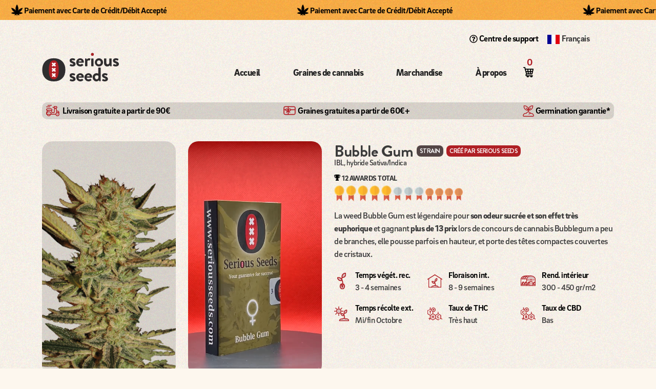

--- FILE ---
content_type: text/html; charset=UTF-8
request_url: https://www.seriousseeds.com/fr/graines-de-cannabis/bubble-gum?page=2
body_size: 35389
content:
<!DOCTYPE html>
<html lang="fr" dir="ltr" prefix="og: https://ogp.me/ns#">
  <head>
    <meta charset="utf-8" />
<noscript><style>form.antibot * :not(.antibot-message) { display: none !important; }</style>
</noscript><script>var _paq = _paq || [];(function(){var u=(("https:" == document.location.protocol) ? "https://analytics.gsap.nl/" : "http://analytics.gsap.nl/");_paq.push(["setSiteId", "3"]);_paq.push(["setTrackerUrl", u+"matomo.php"]);_paq.push(["setDoNotTrack", 1]);if (!window.matomo_search_results_active) {_paq.push(["trackPageView"]);}_paq.push(["setIgnoreClasses", ["no-tracking","colorbox"]]);_paq.push(["enableLinkTracking"]);var d=document,g=d.createElement("script"),s=d.getElementsByTagName("script")[0];g.type="text/javascript";g.defer=true;g.async=true;g.src=u+"matomo.js";s.parentNode.insertBefore(g,s);})();</script>
<meta name="description" content="La weed Bubble Gum est légendaire pour son odeur sucrée et son effet très euphorique et gagnant plus de 13 prix lors de concours de cannabis Bubblegum a peu de" />
<link rel="canonical" href="https://www.seriousseeds.com/fr/graines-de-cannabis/bubble-gum" />
<meta name="Generator" content="Drupal 10 (https://www.drupal.org); Commerce 3" />
<meta name="MobileOptimized" content="width" />
<meta name="HandheldFriendly" content="true" />
<meta name="viewport" content="width=device-width, initial-scale=1, shrink-to-fit=no" />
<script type="application/ld+json">{
    "@context": "https://schema.org",
    "@graph": [
        {
            "@type": "Organization",
            "@id": "https://www.seriousseeds.com",
            "url": "https://www.seriousseeds.com",
            "name": "Serious Seeds",
            "contactPoint": {
                "@type": "ContactPoint",
                "telephone": "+31-299373248",
                "email": "info@seriousseeds.com",
                "url": "www.seriousseeds.com",
                "availableLanguage": [
                    "English",
                    "Spanish",
                    "French",
                    "German",
                    "Dutch"
                ],
                "contactType": "customer service"
            },
            "logo": {
                "@type": "ImageObject",
                "url": "https://www.seriousseeds.com/sites/default/files/logo.svg",
                "width": "150",
                "height": "70"
            },
            "address": {
                "@type": "PostalAddress",
                "streetAddress": "Bisonstraat",
                "addressLocality": "Purmerend",
                "addressRegion": "NH",
                "postalCode": "1448WT",
                "addressCountry": "NL"
            }
        },
        {
            "@type": "Product",
            "@id": "https://www.seriousseeds.com/fr/graines-de-cannabis/bubble-gum",
            "name": "Bubble Gum",
            "category": "Graines de cannabis",
            "description": "La weed Bubble Gum est légendaire pour son odeur sucrée et son effet très euphorique et gagnant plus de 13 prix lors de concours de cannabis Bubblegum a peu de branches, elle pousse parfois en hauteur, et porte des têtes compactes couvertes de cristaux.",
            "url": "https://www.seriousseeds.com/fr/graines-de-cannabis/bubble-gum",
            "image": {
                "@type": "ImageObject",
                "representativeOfPage": "True",
                "url": "https://www.seriousseeds.com/sites/default/files/styles/306_535/public/strains/BUBBLE%20GUM%20%5BVRIJSTAAND%5D.png?itok=uhyiZ2jJ",
                "width": "306",
                "height": "535"
            },
            "offers": {
                "@type": "Offer",
                "@id": "https://www.seriousseeds.com/fr/graines-de-cannabis/bubble-gum",
                "price": "70.000000",
                "priceCurrency": "EUR",
                "url": "https://www.seriousseeds.com/fr/graines-de-cannabis/bubble-gum",
                "itemCondition": "https://schema.org/NewCondition",
                "availability": "https://schema.org/InStock",
                "priceValidUntil": "2035-01-01",
                "category": "purchase"
            },
            "sku": "bubble-gum",
            "brand": {
                "@type": "Brand",
                "@id": "https://www.seriousseeds.com",
                "name": "Serious Seeds",
                "description": "Serious Seeds is the home of the classic award-winning cannabis strains.",
                "url": "https://www.seriousseeds.com",
                "sameAs": [
                    "https://www.instagram.com/officialseriousseeds/",
                    "https://www.facebook.com/officialseriousseeds"
                ],
                "logo": {
                    "@type": "ImageObject",
                    "url": "https://www.seriousseeds.com/sites/default/files/logo.svg",
                    "width": "150",
                    "height": "70"
                }
            }
        },
        {
            "@type": "WebSite",
            "@id": "https://www.seriousseeds.com",
            "name": "Serious Seeds",
            "url": "https://www.seriousseeds.com"
        }
    ]
}</script>
<meta http-equiv="x-ua-compatible" content="ie=edge" />
<script type="application/ld+json">{"@context":"https://schema.org","@graph":[{"@type":"Product","@id":"https://www.seriousseeds.com/fr/graines-de-cannabis/bubble-gum","name":"Bubble Gum","description":"La weed Bubble Gum est légendaire pour <strong>son odeur sucrée et son effet très euphorique </strong>et<strong> </strong>gagnant&nbsp;<strong>plus de 13&nbsp;prix</strong> lors de concours de cannabis&nbsp;Bubblegum a peu de branches, elle pousse parfois en hauteur, et porte des têtes compactes couvertes de cristaux.","image":{"@type":"ImageObject","representativeOfPage":"True","url":"https://www.seriousseeds.com/sites/default/files/strains/BUBBLE%20GUM%20%5BVRIJSTAAND%5D.png","width":"306","height":"535"},"offers":[{"@type":"Offer","@id":"https://www.seriousseeds.com/fr/graines-de-cannabis/bubble-gum","price":"70.000000","priceCurrency":"EUR","url":"https://www.seriousseeds.com/fr/graines-de-cannabis/bubble-gum","itemCondition":"https://schema.org/NewCondition","availability":"https://schema.org/InStock","priceValidUntil":"2035-01-01","category":"purchase","hasMerchantReturnPolicy":{"@type":"MerchantReturnPolicy","returnPolicyCategory":"https://schema.org/MerchantReturnFiniteReturnWindow","merchantReturnDays":14,"returnMethod":"https://schema.org/ReturnByMail","returnFees":"https://schema.org/FreeReturn"},"shippingDetails":{"@type":"OfferShippingDetails","shippingRate":{"@type":"MonetaryAmount","value":"0.00","currency":"EUR"},"deliveryTime":{"@type":"ShippingDeliveryTime","handlingTime":{"@type":"QuantitativeValue","minValue":1,"maxValue":2,"unitCode":"d"},"transitTime":{"@type":"QuantitativeValue","minValue":2,"maxValue":5,"unitCode":"d"}}}}],"brand":{"@type":"Brand","@id":"https://www.seriousseeds.com","name":"Serious Seeds","description":"Serious Seeds is the home of the classic award-winning cannabis strains.","url":"https://www.seriousseeds.com","sameAs":["https://www.instagram.com/officialseriousseeds/","https://www.facebook.com/officialseriousseeds"],"logo":{"@type":"ImageObject","url":"https://www.seriousseeds.com/sites/default/files/logo.svg","width":"150","height":"70"}},"category":"Cannabis Seeds","review":[{"@type":"Review","reviewBody":"Je suis client de serious seeds depuis longtemps. Cultivateur à domicile. J'ai acheté de la Queen Kali Mist (mon high préféré, ma femme dit que c'est bon pour le syndrome prémenstruel), de l'AK-47 (la plus puissante que j'ai cultivée, je pense), de la Double Dutch (la première graine que j'ai achetée chez Serious Seeds en 2004, avec les plus grosses têtes que j'aie jamais cultivées. Plus grosse que la tête de ma femme, cultivée dans une tente, et le plus beau profil terp que l'on puisse demander), White Russian Excellent ), Motivation (1ère fois séchée maintenant) Seriosa( Très bel hybride sativa puissant ), Seriotica (Heavy hitter ID, le plus de Trichs sur une plante que j'ai jamais cultivée. Fume comme du hasch.), Bubble gum (première fois, juste retournée), Chronic, Serious Happiness (comme annoncé), et Strawberry AK. \r\n\r\nToutes les graines sauf une ont germé, et c'est ma faute car j'ai laissé le sol se dessécher. Je les aide en enlevant les casques et en mouillant et en enlevant la peau qui se dessèche et empêche les ailes de se déployer. J'avais des graines sérieuses correctement conservées dans le réfrigérateur depuis au moins 7 ans, et lorsque j'en ai planté six, six ont poussé et sont devenues de magnifiques filles. Elles ont voyagé de Terre-Neuve à l'Angleterre et au Canada.\r\n\r\nJ'utilise des graines et je ne clone pas parce que j'aime le défi de cultiver différents génotypes dans la même culture. J'aime le défi et le choix lorsqu'il s'agit de vaper de la marijuana. Plus important encore, je pense qu'il est important de soutenir le talent qui crée ces belles plantes saines que nous pouvons cultiver. \r\n\r\n\r\nMon premier et unique choix est celui des Serious seeds.","datePublished":"2023-10-29","author":{"@type":"Person","name":"Don"},"reviewRating":{"@type":"Rating","ratingValue":"5","bestRating":"5","worstRating":"1"}},{"@type":"Review","reviewBody":"Je cherchais la vraie Bubblegum \"Indiana cut\" et j'ai donc acheté un paquet chez Serious seeds.\r\nJ'ai obtenu 10 femelles sur les 11, il a donc été facile de sélectionner mon mâle. En termes de chasse au phénotype, cette variété est extrêmement stable, vous pouvez donc vous attendre à une odeur et un goût de fraise incroyables dans chacune d'entre elles, bien que certaines soient bien sûr plus puissantes et savoureuses.\r\nJ'ai été vraiment surpris par la puissance de cette variété Sativa, mais l'or se trouve dans ses terpènes qui ne manqueront pas de vous surprendre.\r\nC'est aussi une excellente variété pour la reproduction, avec des branches fortes, une floraison rapide, une bonne quantité de trichomes et une grande facilité de clonage.","datePublished":"2023-04-21","author":{"@type":"Person","name":"Bonlepansu"},"reviewRating":{"@type":"Rating","ratingValue":"5","bestRating":"5","worstRating":"1"}},{"@type":"Review","reviewBody":"Cette Bubble Gum a le même goût et la même odeur que la variété du coffee shop de la merveilleuse Amsterdam d'il y a quelques années, mais elle est encore meilleure parce qu'elle est plus forte et que les rendements sont plus élevés. En général, Serious Seeds ne vend que les meilleures génétiques. Consultez le magazine des cultivateurs de cannabis Growing Marijuana Perfectly dot com (en ligne) pour voir les critiques de Bubble Gum, Kali Mist et d'autres grandes variétés de l'une des dernières grandes sociétés de semences.","datePublished":"2021-08-22","author":{"@type":"Person","name":"Steve"},"reviewRating":{"@type":"Rating","ratingValue":"5","bestRating":"5","worstRating":"1"}},{"@type":"Review","reviewBody":"Ce n'est peut-être pas un problème de graines sérieuses, 8 des 11 ont germé jusqu'à présent, deux sont morts après la germination, un autre est mort mais à cause d'une erreur de mon conjoint... j'aurais donc dû en avoir 8, mais je n'en ai plus que 5 :(~)\r\n\r\nJ'ai encore les trois qui n'ont pas germé dans les bacs à bouchons de colle 40x40 après une semaine...alors je les ai mis dans de la vraie terre, parfois cela permet de sauver une graine.\r\n\r\nAlors que j'avais un coussin chauffant sous mon dôme de germination / mini-serre, j'ai aussi utilisé du \"Cannapro\" (un produit Jiffy) bouchons....Je pense que j'aurais eu plus de succès si j'avais utilisé mon Coco Coir normal...et je vais y retourner...le cannapro et les bouchons de colle en général sont sujets à se dessécher avant que vous puissiez les utiliser. \r\n\r\nUne fois qu'un bouchon de colle est complètement sec, il ne sera plus jamais le même... la structure change... Juste pour info, les bouchons de colle ne sont pas ce qu'ils sont censés être.\r\n\r\nJe n'ai pas encore eu l'occasion de le fumer, mais je suis sûr qu'il sera excellent.","datePublished":"2021-07-28","author":{"@type":"Person","name":"Sonnette V."},"reviewRating":{"@type":"Rating","ratingValue":"3","bestRating":"5","worstRating":"1"}},{"@type":"Review","reviewBody":"Ma première culture de la variété Bubble Gum, pour un cultivateur de deuxième année, a été bonne mais pas géniale. La raison pour laquelle je dis cela est que je crois que la plante a poussé toute seule et que, malgré toutes mes erreurs de débutant, elle s'est rendue jusqu'à la récolte. Avec les problèmes périodiques de pH du sol, je pense que cela n'a pas permis à la plante d'atteindre son plein potentiel. Cependant, en passant par les problèmes erratiques de pH du sol ainsi que par la HST/LST, la plante a quand même poussé et a produit des bourgeons décents. D'après mes souvenirs, l'odeur était agréable et la qualité de la fumée était bonne, mais le rendement n'était pas à la hauteur de mes espérances. En faisant face aux douleurs de la culture du cannabis et en apprenant des erreurs que j'ai commises lors de mes précédentes récoltes, j'ai vraiment hâte de cultiver cette variété lors de la prochaine récolte, car je pense qu'il y a beaucoup plus à tirer de cette variété. Cela dit, continuez à cultiver mon ami. N'abandonnez jamais. Peace and love from FlowerMan.","datePublished":"2021-03-03","author":{"@type":"Person","name":"Muriyd M."},"reviewRating":{"@type":"Rating","ratingValue":"4","bestRating":"5","worstRating":"1"}},{"@type":"Review","reviewBody":"Merci beaucoup, c'est la meilleure plante que j'ai jamais faite !","datePublished":"2020-09-01","author":{"@type":"Person","name":"Jason P."},"reviewRating":{"@type":"Rating","ratingValue":"5","bestRating":"5","worstRating":"1"}},{"@type":"Review","reviewBody":"Plante classique et magnifique, génétique stable pour votre programme d'hybridation et d'élevage.","datePublished":"2020-08-13","author":{"@type":"Person","name":"Cameron J."},"reviewRating":{"@type":"Rating","ratingValue":"5","bestRating":"5","worstRating":"1"}},{"@type":"Review","reviewBody":"J'ai acheté des graines de bubble gum l'année dernière, et j'ai eu des retards dans mon envoi au Costa Rica, parce que le service postal ici est boiteux. L'équipe de support de Serious seeds a été très serviable et réactive, et m'a aidé à résoudre le problème, ce qui est plus que ce que je peux dire des autres sociétés que j'ai utilisées auparavant. J'ai eu un taux de germination de 100%, et des plantes incroyables. J'attends avec impatience la prochaine saison : )","datePublished":"2019-11-01","author":{"@type":"Person","name":"Oren E."},"reviewRating":{"@type":"Rating","ratingValue":"5","bestRating":"5","worstRating":"1"}},{"@type":"Review","reviewBody":"100% de germination\r\nC'est du sérieux ici ...\r\nJ'ai utilisé un autre semoir l'année dernière, puis je suis revenu aux semences sérieuses.\r\nPOURQUOI ?\r\nParce que vous économisez de l'argent en achetant le meilleur.","datePublished":"2018-10-22","author":{"@type":"Person","name":"Jonathan B."},"reviewRating":{"@type":"Rating","ratingValue":"5","bestRating":"5","worstRating":"1"}},{"@type":"Review","reviewBody":"L'herbe de la vieille école, agréable et fruitée avec un hit décent, a été utilisée dans les croisements de fraises et de bananes.","datePublished":"2018-03-22","author":{"@type":"Person","name":"John T."},"reviewRating":{"@type":"Rating","ratingValue":"5","bestRating":"5","worstRating":"1"}},{"@type":"Review","reviewBody":"J'adore cette variété ! Douce, forte et odeur merveilleuse. A garder absolument","datePublished":"2017-03-21","author":{"@type":"Person","name":"Jouke P."},"reviewRating":{"@type":"Rating","ratingValue":"5","bestRating":"5","worstRating":"1"}},{"@type":"Review","reviewBody":"<p>Les plus belles plantes que j'ai jamais cultivées. De grandes plantes avec des bourgeons encore plus grands en 8 à 8,5 semaines. Je les cultiverai à nouveau, c'est certain!</p>","datePublished":"2024-07-30","author":{"@type":"Person","name":"Tobi"},"reviewRating":{"@type":"Rating","ratingValue":"5","bestRating":"5","worstRating":"1"}},{"@type":"Review","reviewBody":"Je t'ai commandé des graines régulières via l'ASC, car je n'avais vu que des fem ici. Malheureusement, le lot était apparemment un peu surchargé et je n'ai donc eu que deux plantes sur six graines. Une femelle et un mâle. Les deux ont une super vitalité et le résultat est super, comme je l'espérais. Bubble Gum est une méga-strain. Facile à cultiver, un très bon rendement et un goût et un effet super. One Love et merci à Simon pour le bon travail. ","datePublished":"2025-01-08","author":{"@type":"Person","name":"Big Penn "},"reviewRating":{"@type":"Rating","ratingValue":"5","bestRating":"5","worstRating":"1"}},{"@type":"Review","reviewBody":"3 graines 100% germées. Tout est conforme aux indications de la machine à pain. Croissance très homogène. Au début un peu retenue, puis à la floraison les dames explosent. Malgré la même croissance, les bourgeons diffèrent. Il est conseillé de choisir sa plante préférée. Après 4 semaines de croissance avec étêtage, les plantes ont atteint 60 à 70 cm de hauteur après étirement. \r\nC'est passionnant ! Merci Simon ! ","datePublished":"2025-02-12","author":{"@type":"Person","name":"nEcKk"},"reviewRating":{"@type":"Rating","ratingValue":"5","bestRating":"5","worstRating":"1"}},{"@type":"Review","reviewBody":"3 plantes cultivées de manière naturelle, sans aucune technique, dans des pots de 8 litres (en enlevant seulement quelques feuilles 2 fois pendant toute la période de croissance).\r\n2 semaines de végétation à partir de la graine et 8-9 semaines de floraison au total 10-11 semaines. Poids total 316 grammes (1,16 grammes par watt) Plan très court 50-60 cm. Facile à cultiver et très bonne forme uniforme.","datePublished":"2025-12-28","author":{"@type":"Person","name":"Tehnologa"},"reviewRating":{"@type":"Rating","ratingValue":"5","bestRating":"5","worstRating":"1"}}],"aggregateRating":{"@type":"AggregateRating","ratingValue":4.8,"ratingCount":15,"bestRating":"5","worstRating":"1"}}]}</script>
<link rel="alternate" hreflang="x-default" href="https://www.seriousseeds.com/cannabis-seeds/bubble-gum?page=2" />
<link rel="alternate" hreflang="en" href="https://www.seriousseeds.com/cannabis-seeds/bubble-gum?page=2" />
<link rel="alternate" hreflang="fr" href="https://www.seriousseeds.com/fr/graines-de-cannabis/bubble-gum?page=2" />
<link rel="alternate" hreflang="de" href="https://www.seriousseeds.com/de/hanfsamen/bubble-gum?page=2" />
<link rel="alternate" hreflang="en" href="https://www.seriousseeds.com/cannabis-seeds/bubble-gum" />
<link rel="alternate" hreflang="fr" href="https://www.seriousseeds.com/fr/graines-de-cannabis/bubble-gum" />
<link rel="alternate" hreflang="de" href="https://www.seriousseeds.com/de/hanfsamen/bubble-gum" />

    <title>Bubble Gum Strain ® Variété crée par Serious Seeds</title>
    <link rel="stylesheet" media="all" href="/modules/contrib/ajax_loader/css/throbber-general.css?t8v13p" />
<link rel="stylesheet" media="all" href="/modules/contrib/commerce/modules/cart/css/commerce_cart.layout.css?t8v13p" />
<link rel="stylesheet" media="all" href="/core/assets/vendor/jquery.ui/themes/base/core.css?t8v13p" />
<link rel="stylesheet" media="all" href="/core/assets/vendor/jquery.ui/themes/base/controlgroup.css?t8v13p" />
<link rel="stylesheet" media="all" href="/core/assets/vendor/jquery.ui/themes/base/checkboxradio.css?t8v13p" />
<link rel="stylesheet" media="all" href="/core/assets/vendor/jquery.ui/themes/base/resizable.css?t8v13p" />
<link rel="stylesheet" media="all" href="/core/assets/vendor/jquery.ui/themes/base/button.css?t8v13p" />
<link rel="stylesheet" media="all" href="/core/assets/vendor/jquery.ui/themes/base/dialog.css?t8v13p" />
<link rel="stylesheet" media="all" href="/core/misc/components/progress.module.css?t8v13p" />
<link rel="stylesheet" media="all" href="/core/misc/components/ajax-progress.module.css?t8v13p" />
<link rel="stylesheet" media="all" href="/core/modules/system/css/components/align.module.css?t8v13p" />
<link rel="stylesheet" media="all" href="/core/modules/system/css/components/fieldgroup.module.css?t8v13p" />
<link rel="stylesheet" media="all" href="/core/modules/system/css/components/container-inline.module.css?t8v13p" />
<link rel="stylesheet" media="all" href="/core/modules/system/css/components/clearfix.module.css?t8v13p" />
<link rel="stylesheet" media="all" href="/core/modules/system/css/components/details.module.css?t8v13p" />
<link rel="stylesheet" media="all" href="/core/modules/system/css/components/hidden.module.css?t8v13p" />
<link rel="stylesheet" media="all" href="/core/modules/system/css/components/item-list.module.css?t8v13p" />
<link rel="stylesheet" media="all" href="/core/modules/system/css/components/js.module.css?t8v13p" />
<link rel="stylesheet" media="all" href="/core/modules/system/css/components/nowrap.module.css?t8v13p" />
<link rel="stylesheet" media="all" href="/core/modules/system/css/components/position-container.module.css?t8v13p" />
<link rel="stylesheet" media="all" href="/core/modules/system/css/components/reset-appearance.module.css?t8v13p" />
<link rel="stylesheet" media="all" href="/core/modules/system/css/components/resize.module.css?t8v13p" />
<link rel="stylesheet" media="all" href="/core/modules/system/css/components/system-status-counter.css?t8v13p" />
<link rel="stylesheet" media="all" href="/core/modules/system/css/components/system-status-report-counters.css?t8v13p" />
<link rel="stylesheet" media="all" href="/core/modules/system/css/components/system-status-report-general-info.css?t8v13p" />
<link rel="stylesheet" media="all" href="/core/modules/system/css/components/tablesort.module.css?t8v13p" />
<link rel="stylesheet" media="all" href="/modules/contrib/antibot/css/antibot.css?t8v13p" />
<link rel="stylesheet" media="all" href="/modules/contrib/blazy/css/blazy.css?t8v13p" />
<link rel="stylesheet" media="all" href="/core/modules/ckeditor5/css/ckeditor5.dialog.fix.css?t8v13p" />
<link rel="stylesheet" media="all" href="/core/misc/dropbutton/dropbutton.css?t8v13p" />
<link rel="stylesheet" media="all" href="/modules/contrib/jquery_ui/assets/vendor/jquery.ui/themes/base/core.css?t8v13p" />
<link rel="stylesheet" media="all" href="/modules/contrib/jquery_ui/assets/vendor/jquery.ui/themes/base/accordion.css?t8v13p" />
<link rel="stylesheet" media="all" href="/libraries/photoswipe/dist/photoswipe.css?t8v13p" />
<link rel="stylesheet" media="all" href="/core/modules/views/css/views.module.css?t8v13p" />
<link rel="stylesheet" media="all" href="/core/assets/vendor/jquery.ui/themes/base/theme.css?t8v13p" />
<link rel="stylesheet" media="all" href="/modules/contrib/ajax_loader/css/wave.css?t8v13p" />
<link rel="stylesheet" media="all" href="/modules/contrib/commerce/modules/cart/css/commerce_cart.theme.css?t8v13p" />
<link rel="stylesheet" media="all" href="/modules/contrib/email_octopus/css/email_octopus.css?t8v13p" />
<link rel="stylesheet" media="all" href="/modules/contrib/fa_formatter/css/fa_formatter_style.css?t8v13p" />
<link rel="stylesheet" media="all" href="/modules/contrib/jquery_ui/assets/vendor/jquery.ui/themes/base/theme.css?t8v13p" />
<link rel="stylesheet" media="all" href="/modules/contrib/tb_megamenu/dist/base.css?t8v13p" />
<link rel="stylesheet" media="all" href="/modules/contrib/tb_megamenu/dist/styles.css?t8v13p" />
<link rel="stylesheet" media="all" href="/themes/contrib/bootstrap_barrio/css/components/variables.css?t8v13p" />
<link rel="stylesheet" media="all" href="/themes/contrib/bootstrap_barrio/css/components/user.css?t8v13p" />
<link rel="stylesheet" media="all" href="/themes/contrib/bootstrap_barrio/css/components/progress.css?t8v13p" />
<link rel="stylesheet" media="all" href="/themes/contrib/bootstrap_barrio/css/components/dropbutton.css?t8v13p" />
<link rel="stylesheet" media="all" href="//use.fontawesome.com/releases/v5.13.0/css/all.css" />
<link rel="stylesheet" media="all" href="/themes/contrib/bootstrap_barrio/css/components/form.css?t8v13p" />
<link rel="stylesheet" media="all" href="/themes/contrib/bootstrap_barrio/css/components/affix.css?t8v13p" />
<link rel="stylesheet" media="all" href="/themes/contrib/bootstrap_barrio/css/components/book.css?t8v13p" />
<link rel="stylesheet" media="all" href="/themes/contrib/bootstrap_barrio/css/components/contextual.css?t8v13p" />
<link rel="stylesheet" media="all" href="/themes/contrib/bootstrap_barrio/css/components/feed-icon.css?t8v13p" />
<link rel="stylesheet" media="all" href="/themes/contrib/bootstrap_barrio/css/components/field.css?t8v13p" />
<link rel="stylesheet" media="all" href="/themes/contrib/bootstrap_barrio/css/components/header.css?t8v13p" />
<link rel="stylesheet" media="all" href="/themes/contrib/bootstrap_barrio/css/components/help.css?t8v13p" />
<link rel="stylesheet" media="all" href="/themes/contrib/bootstrap_barrio/css/components/icons.css?t8v13p" />
<link rel="stylesheet" media="all" href="/themes/contrib/bootstrap_barrio/css/components/image-button.css?t8v13p" />
<link rel="stylesheet" media="all" href="/themes/contrib/bootstrap_barrio/css/components/item-list.css?t8v13p" />
<link rel="stylesheet" media="all" href="/themes/contrib/bootstrap_barrio/css/components/list-group.css?t8v13p" />
<link rel="stylesheet" media="all" href="/themes/contrib/bootstrap_barrio/css/components/media.css?t8v13p" />
<link rel="stylesheet" media="all" href="/themes/contrib/bootstrap_barrio/css/components/page.css?t8v13p" />
<link rel="stylesheet" media="all" href="/themes/contrib/bootstrap_barrio/css/components/search-form.css?t8v13p" />
<link rel="stylesheet" media="all" href="/themes/contrib/bootstrap_barrio/css/components/shortcut.css?t8v13p" />
<link rel="stylesheet" media="all" href="/themes/contrib/bootstrap_barrio/css/components/sidebar.css?t8v13p" />
<link rel="stylesheet" media="all" href="/themes/contrib/bootstrap_barrio/css/components/site-footer.css?t8v13p" />
<link rel="stylesheet" media="all" href="/themes/contrib/bootstrap_barrio/css/components/skip-link.css?t8v13p" />
<link rel="stylesheet" media="all" href="/themes/contrib/bootstrap_barrio/css/components/table.css?t8v13p" />
<link rel="stylesheet" media="all" href="/themes/contrib/bootstrap_barrio/css/components/tabledrag.css?t8v13p" />
<link rel="stylesheet" media="all" href="/themes/contrib/bootstrap_barrio/css/components/tableselect.css?t8v13p" />
<link rel="stylesheet" media="all" href="/themes/contrib/bootstrap_barrio/css/components/tablesort-indicator.css?t8v13p" />
<link rel="stylesheet" media="all" href="/themes/contrib/bootstrap_barrio/css/components/ui.widget.css?t8v13p" />
<link rel="stylesheet" media="all" href="/themes/contrib/bootstrap_barrio/css/components/tabs.css?t8v13p" />
<link rel="stylesheet" media="all" href="/themes/contrib/bootstrap_barrio/css/components/toolbar.css?t8v13p" />
<link rel="stylesheet" media="all" href="/themes/contrib/bootstrap_barrio/css/components/vertical-tabs.css?t8v13p" />
<link rel="stylesheet" media="all" href="/themes/contrib/bootstrap_barrio/css/components/views.css?t8v13p" />
<link rel="stylesheet" media="all" href="/themes/contrib/bootstrap_barrio/css/components/webform.css?t8v13p" />
<link rel="stylesheet" media="all" href="/themes/contrib/bootstrap_barrio/css/components/ui-dialog.css?t8v13p" />
<link rel="stylesheet" media="all" href="/themes/contrib/bootstrap_barrio/css/components/dropbutton.component.css?t8v13p" />
<link rel="stylesheet" media="all" href="//cdn.jsdelivr.net/npm/bootstrap@5.2.0/dist/css/bootstrap.min.css" />
<link rel="stylesheet" media="all" href="/themes/custom/serious/css/style.css?t8v13p" />
<link rel="stylesheet" media="print" href="/themes/contrib/bootstrap_barrio/css/print.css?t8v13p" />

    
  </head>
  <body class="layout-no-sidebars path-product">
    <a href="#main-content" class="visually-hidden-focusable">
      Aller au contenu principal
    </a>
    
      <div class="dialog-off-canvas-main-canvas" data-off-canvas-main-canvas>
    
<div id="page-wrapper">
  <div id="page">
    <header id="header" class="header" role="banner" aria-label="Entête du site">
                              <section class="row region region-top-header">
    <div id="block-serious-scrollingbanner" class="p-0 block-content-basic block block-block-content block-block-content0581f2d5-3b4a-46e5-89ae-45ce3a11d425">
  
    
      <div class="content">
      
            <div class="clearfix text-formatted field field--name-body field--type-text-with-summary field--label-hidden field__item"><div class="scrolling-banner fade-in"><div class="banner-content"><span><img style="margin-right:3px;margin-top:-4px;" src="/sites/default/files/leaf.svg" alt="feuille de cannabis" width="22" height="22" loading="lazy">Paiement avec Carte de Crédit/Débit Accepté</span></div><div class="banner-content banner-content2"><span><img style="margin-right:3px;margin-top:-4px;" src="/sites/default/files/leaf.svg" alt="feuille de cannabis" width="22" height="22" loading="lazy">Paiement avec Carte de Crédit/Débit Accepté</span></div><div class="banner-content banner-content3"><span><img style="margin-right:3px;margin-top:-4px;" src="/sites/default/files/leaf.svg" alt="feuille de cannabis" width="22" height="22" loading="lazy">Paiement avec Carte de Crédit/Débit Accepté</span></div></div></div>
      
    </div>
  </div>

  </section>

		                  <nav class="navbar" id="navbar-top">
                    <div class="container">
                        
                                  </div>
          
          </nav>
        				<div class="container d-flex flex-row-reverse header-menu">
		  <div id="block-serious-dropdownlanguage" class="float-end block block-dropdown-language block-dropdown-languagelanguage-interface">
  
    
      <div class="content">
      

  <div class="dropbutton-wrapper"><div class="dropbutton-widget"><ul class="dropdown-language-item dropbutton"><li class="fr"><span class="language-link active-language">Français</span></li><li class="en"><a href="/cannabis-seeds/bubble-gum?page=2" class="language-link" hreflang="en">English</a></li><li class="de"><a href="/de/hanfsamen/bubble-gum?page=2" class="language-link" hreflang="de">Deutsch</a></li></ul></div></div>
    </div>
  </div>
<div id="block-serious-topmenu" class="float-end block-content-basic block block-block-content block-block-content066e0b87-bd9a-432f-af02-68d37a14991d">
  
    
      <div class="content">
      
            <div class="clearfix text-formatted field field--name-body field--type-text-with-summary field--label-hidden field__item"><ul class="menu nav"><li class="leaf"><a href="/fr/frequently-asked-questions"><img src="/sites/default/files/question.svg" alt="World icon" width="150" height="150" loading="lazy">Centre de support</a></li><li class="first leaf d-none"><a href="/contact-us"><img src="/sites/default/files/envelope.svg" alt="World icon" width="150" height="150" loading="lazy">Contactez-nous</a></li></ul></div>
      
    </div>
  </div>


		</div>
				
        <nav class="navbar navbar-expand-lg" id="navbar-main">
                    <div class="container">
          			<a href="https://www.seriousseeds.com/fr">
					<svg xmlns="http://www.w3.org/2000/svg" width="185.272" height="69.3244" viewBox="0 0 185.272 69.3244" class="main-logo">
					   <path class="logo-path" d="M66.75,37.87l1.2744-2.5508a.7163.7163,0,0,1,1.0869-.33,10.5281,10.5281,0,0,0,4.2969,1.1328c.9453,0,1.6065-.377,1.6065-1.1807,0-.85-.6612-1.3691-3.1651-2.36-3.6357-1.417-5.3359-3.3536-5.3359-6.2344s2.125-5.5723,6.9424-5.5723a10.8657,10.8657,0,0,1,5.8086,1.4639,1.0044,1.0044,0,0,1,.4248,1.2744l-1.1807,2.4092a.905.905,0,0,1-1.1328.33,11.2024,11.2024,0,0,0-3.92-.9913c-1.1338,0-1.6065.4717-1.6065,1.086,0,.8506.8506,1.1338,2.5977,1.8418,3.6367,1.417,6.376,2.9756,6.376,6.6592,0,3.1162-2.7393,5.7617-7.5088,5.7617a10.6889,10.6889,0,0,1-6.2813-1.7481A.81.81,0,0,1,66.75,37.87Z" transform="translate(0 -8.0234)" fill="#2f2d2e"></path>
					   <path class="logo-path" d="M92.0132,20.7744a8.66,8.66,0,0,1,8.831,8.7832,11.6453,11.6453,0,0,1-.0937,1.2754.9136.9136,0,0,1-.8975.8027h-12.09a4.5041,4.5041,0,0,0,4.5332,4.1094A6.5732,6.5732,0,0,0,95.98,34.5645c.4726-.2842.8974-.378,1.2285,0l1.9355,2.2187a.7781.7781,0,0,1-.0468,1.2285A10.1676,10.1676,0,0,1,92.06,40.6094a9.6293,9.6293,0,0,1-9.6807-9.918A9.6755,9.6755,0,0,1,92.0132,20.7744ZM95.3188,28.33a3.5267,3.5267,0,0,0-3.4472-3.211A3.7216,3.7216,0,0,0,88.188,28.33Z" transform="translate(0 -8.0234)" fill="#2f2d2e"></path>
					   <path class="logo-path" d="M103.6284,22.1436a.8965.8965,0,0,1,.8965-.8975H106.32a.8664.8664,0,0,1,.8506.6143l.6611,1.8417a6.5925,6.5925,0,0,1,5.336-2.9277c2.22,0,4.2031.708,3.6367,1.8887l-1.7471,3.0693a.8434.8434,0,0,1-1.0869.4258,5.1006,5.1006,0,0,0-1.3691-.2842,3.8259,3.8259,0,0,0-3.3535,1.9365V39.2393c0,.6611-.4248.8974-1.086.8974h-3.6367a.9284.9284,0,0,1-.8965-.8974Z" transform="translate(0 -8.0234)" fill="#2f2d2e"></path>
					   <path class="logo-path" d="M118.1235,11.2812a3.225,3.225,0,0,1,3.2119-3.2578,3.2586,3.2586,0,1,1,0,6.5166A3.2252,3.2252,0,0,1,118.1235,11.2812Zm.4258,10.8624a.8965.8965,0,0,1,.8965-.8975h3.92a.8967.8967,0,0,1,.8975.8975V39.2393a.9286.9286,0,0,1-.8975.8974h-3.92a.9284.9284,0,0,1-.8965-.8974Z" transform="translate(0 -8.0234)" fill="#2f2d2e"></path>
					   <path class="logo-path" d="M136.9663,20.7744a9.92,9.92,0,1,1-9.6816,9.87A9.8576,9.8576,0,0,1,136.9663,20.7744Zm0,14.7344a4.7057,4.7057,0,0,0,4.5342-4.8643,4.54,4.54,0,1,0-9.0674,0A4.6746,4.6746,0,0,0,136.9663,35.5088Z" transform="translate(0 -8.0234)" fill="#2f2d2e"></path>
					   <path class="logo-path" d="M149.3364,22.1436a.8967.8967,0,0,1,.8975-.8975h3.8721a.8967.8967,0,0,1,.8974.8975v9.3037c0,2.5029,1.2754,4.0615,3.4473,4.0615a4.17,4.17,0,0,0,3.7783-3.542V22.1436c0-.7081.2832-.8975,1.0391-.8975h3.5888a.8967.8967,0,0,1,.8975.8975V39.2393a.9286.9286,0,0,1-.8975.8974H165.11a.9631.9631,0,0,1-.8975-.708L163.646,37.87a8.455,8.455,0,0,1-6.3281,2.7393c-5.8565,0-7.9815-4.4873-7.9815-9.3037Z" transform="translate(0 -8.0234)" fill="#2f2d2e"></path>
					   <path class="logo-path" d="M171.1987,37.87l1.2744-2.5508a.7164.7164,0,0,1,1.087-.33,10.5279,10.5279,0,0,0,4.2968,1.1328c.9453,0,1.6065-.377,1.6065-1.1807,0-.85-.6612-1.3691-3.1651-2.36-3.6357-1.417-5.3359-3.3536-5.3359-6.2344s2.125-5.5723,6.9424-5.5723a10.8657,10.8657,0,0,1,5.8086,1.4639,1.0044,1.0044,0,0,1,.4248,1.2744l-1.1807,2.4092a.905.905,0,0,1-1.1328.33,11.2024,11.2024,0,0,0-3.92-.9913c-1.1338,0-1.6065.4717-1.6065,1.086,0,.8506.8506,1.1338,2.5977,1.8418,3.6367,1.417,6.376,2.9756,6.376,6.6592,0,3.1162-2.7393,5.7617-7.5088,5.7617a10.6889,10.6889,0,0,1-6.2813-1.7481A.81.81,0,0,1,171.1987,37.87Z" transform="translate(0 -8.0234)" fill="#2f2d2e"></path>
					   <path class="logo-path" d="M66.75,74.1094l1.2744-2.5508a.7163.7163,0,0,1,1.0869-.33,10.5281,10.5281,0,0,0,4.2969,1.1328c.9453,0,1.6065-.3769,1.6065-1.1806,0-.85-.6612-1.3692-3.1651-2.3614-3.6357-1.416-5.3359-3.3525-5.3359-6.2334s2.125-5.5722,6.9424-5.5722a10.8668,10.8668,0,0,1,5.8086,1.4638,1.0054,1.0054,0,0,1,.4248,1.2754l-1.1807,2.4082a.905.905,0,0,1-1.1328.33,11.2032,11.2032,0,0,0-3.92-.9912c-1.1338,0-1.6065.4717-1.6065,1.0859,0,.8506.8506,1.1338,2.5977,1.8418,3.6367,1.417,6.376,2.9756,6.376,6.6592,0,3.1162-2.7393,5.7617-7.5088,5.7617a10.69,10.69,0,0,1-6.2813-1.748A.8105.8105,0,0,1,66.75,74.1094Z" transform="translate(0 -8.0234)" fill="#2f2d2e"></path>
					   <path class="logo-path" d="M92.0132,57.0137a8.66,8.66,0,0,1,8.831,8.7842,11.6472,11.6472,0,0,1-.0937,1.2744.9136.9136,0,0,1-.8975.8027h-12.09a4.5042,4.5042,0,0,0,4.5332,4.1094A6.5725,6.5725,0,0,0,95.98,70.8037c.4726-.2842.8974-.3779,1.2285,0l1.9355,2.2188a.7781.7781,0,0,1-.0468,1.2285A10.168,10.168,0,0,1,92.06,76.8486a9.921,9.921,0,0,1-.0469-19.8349Zm3.3056,7.5556a3.5266,3.5266,0,0,0-3.4472-3.2109,3.7208,3.7208,0,0,0-3.6836,3.2109Z" transform="translate(0 -8.0234)" fill="#2f2d2e"></path>
					   <path class="logo-path" d="M111.8452,57.0137a8.66,8.66,0,0,1,8.8311,8.7842,11.6474,11.6474,0,0,1-.0938,1.2744.9135.9135,0,0,1-.8974.8027h-12.09a4.5043,4.5043,0,0,0,4.5332,4.1094,6.5725,6.5725,0,0,0,3.6836-1.1807c.4727-.2842.8975-.3779,1.2285,0l1.9356,2.2188a.7781.7781,0,0,1-.0469,1.2285,10.168,10.168,0,0,1-7.0371,2.5976,9.921,9.921,0,0,1-.0469-19.8349Zm3.3057,7.5556a3.5267,3.5267,0,0,0-3.4473-3.2109,3.7208,3.7208,0,0,0-3.6836,3.2109Z" transform="translate(0 -8.0234)" fill="#2f2d2e"></path>
					   <path class="logo-path" d="M131.394,57.0137a11.3657,11.3657,0,0,1,4.2032.85V44.2148a.9293.9293,0,0,1,.8974-.8974h4.0137a.9293.9293,0,0,1,.8975.8974V75.4785a.9286.9286,0,0,1-.8975.8975h-1.8418c-.4248,0-.7549-.378-.8975-.8975l-.4716-1.4639a8.2877,8.2877,0,0,1-6.1866,2.834c-5.1474,0-9.0673-4.4873-9.0673-9.9179C122.0435,61.4053,125.7739,57.0137,131.394,57.0137Zm.4248,14.7343a4.1139,4.1139,0,0,0,3.9668-3.07V63.2a6.1026,6.1026,0,0,0-3.6835-1.0869,4.6408,4.6408,0,0,0-4.5811,4.8174C127.521,69.5752,129.3159,71.748,131.8188,71.748Z" transform="translate(0 -8.0234)" fill="#2f2d2e"></path>
					   <path class="logo-path" d="M144.8521,74.1094l1.2744-2.5508a.7163.7163,0,0,1,1.0869-.33,10.5281,10.5281,0,0,0,4.2969,1.1328c.9453,0,1.6064-.3769,1.6064-1.1806,0-.85-.6611-1.3692-3.165-2.3614-3.6358-1.416-5.336-3.3525-5.336-6.2334s2.125-5.5722,6.9424-5.5722a10.8668,10.8668,0,0,1,5.8086,1.4638,1.0054,1.0054,0,0,1,.4248,1.2754l-1.1807,2.4082a.905.905,0,0,1-1.1328.33,11.2025,11.2025,0,0,0-3.92-.9912c-1.1338,0-1.6064.4717-1.6064,1.0859,0,.8506.8505,1.1338,2.5976,1.8418,3.6367,1.417,6.376,2.9756,6.376,6.6592,0,3.1162-2.7393,5.7617-7.5088,5.7617a10.6894,10.6894,0,0,1-6.2812-1.748A.81.81,0,0,1,144.8521,74.1094Z" transform="translate(0 -8.0234)" fill="#2f2d2e"></path>
					   <circle cx="121.4351" cy="3.316" r="3.3119" fill="#af1f24"></circle>
					   <path class="logo-path" d="M48.8036,28.2358q-7.4532-7.503-20.4-7.503-13,0-20.4534,7.503T.5,48.792q0,13.0464,7.45,20.5561t20.4534,7.5q12.93,0,20.4-7.5t7.45-20.5561Q56.2536,35.7321,48.8036,28.2358Z" transform="translate(0 -8.0234)" fill="#2f2d2e" stroke="#2f2d2e" stroke-dashoffset="540.77" stroke-dasharray="540.77"></path>
					   <path class="logo-path" d="M37.3187,65.9563q-2.9574,5.7426-8.9154,5.7425t-8.9519-5.7425q-2.9839-5.7391-2.9839-17.1776t2.9839-17.1975q2.984-5.7193,8.9519-5.7193t8.9154,5.7193q2.9541,5.7291,2.9574,17.1975T37.3187,65.9563Z" transform="translate(0 -8.0234)" fill="#af1f24" stroke="#000" stroke-dashoffset="347.799" stroke-dasharray="347.799"></path>
					   <polygon class="x-symbol x-symbol-delay-1" points="30.93 27.994 30.93 27.994 33.483 25.441 30.93 22.888 28.377 25.441 28.377 25.441 25.824 22.888 23.271 25.441 25.824 27.994 25.824 27.994 23.271 30.547 25.824 33.1 28.377 30.547 28.377 30.547 30.93 33.1 33.483 30.547 30.93 27.994" fill="#fff"></polygon>
					   <polygon class="x-symbol x-symbol-delay-2" points="30.93 40.759 30.93 40.759 33.483 38.206 30.93 35.653 28.377 38.206 28.377 38.206 25.824 35.653 23.271 38.206 25.824 40.759 25.824 40.759 23.271 43.312 25.824 45.861 28.377 43.308 28.377 43.312 30.93 45.861 33.483 43.308 30.93 40.759" fill="#fff"></polygon>
					   <polygon class="x-symbol x-symbol-delay-3" points="30.93 53.52 30.93 53.52 33.483 50.967 30.93 48.414 28.377 50.967 28.377 50.967 25.824 48.414 23.271 50.967 25.824 53.52 25.824 53.52 23.271 56.073 25.824 58.626 28.377 56.073 28.377 56.073 30.93 58.626 33.483 56.073 30.93 53.52" fill="#fff"></polygon>
					</svg>
			</a>
		              <div class="collapse navbar-collapse" id="CollapsingNavbar">
                  <div id="block-serious-mainnavigation" class="ml-3 fade-in block block-tb-megamenu block-tb-megamenu-menu-blockmain">
  
    
      <div class="content">
      <nav  class="tbm tbm-main tbm-no-arrows" id="e6b180b6-0744-494d-aabb-17140db9a625" data-breakpoint="0" aria-label="main navigation">
      <button class="tbm-button" type="button" aria-label="Toggle Menu Button">
      <span class="tbm-button-container">
        <span></span>
        <span></span>
        <span></span>
        <span></span>
      </span>
    </button>
    <div class="tbm-collapse ">
    <ul  class="tbm-nav level-0 items-7" >
        <li  class="tbm-item level-1 home ripple" aria-level="1" >
      <div class="tbm-link-container">
            <a href="/fr"  class="tbm-link level-1">
                Accueil
          </a>
            </div>
    
</li>

        <li  class="tbm-item level-1 mobile-seeds" aria-level="1" >
      <div class="tbm-link-container">
            <a href="/fr/graines-de-cannabis"  class="tbm-link level-1">
                Seeds
          </a>
            </div>
    
</li>

        <li  class="tbm-item level-1 mobile-seeds mix" aria-level="1" >
      <div class="tbm-link-container">
            <a href="/fr/product/49"  class="tbm-link level-1">
                Pick&amp;Mix
          </a>
            </div>
    
</li>

        <li  class="tbm-item level-1 desktop-seeds tbm-item--has-dropdown active active-trail" aria-level="1" >
      <div class="tbm-link-container">
            <a href="/fr/graines-de-cannabis"  class="tbm-link level-1 tbm-toggle active-trail" aria-expanded="false">
                Graines de cannabis
          </a>
                <button class="tbm-submenu-toggle"><span class="visually-hidden">Toggle submenu</span></button>
          </div>
    <div  class="tbm-submenu tbm-item-child">
      <div  class="tbm-row">
      <div  class="tbm-column span6">
  <div class="tbm-column-inner">
               <ul  class="tbm-subnav level-1 items-7">
        <li  class="tbm-item level-2" aria-level="2" >
      <div class="tbm-link-container">
            <a href="/fr/graines-de-cannabis"  class="tbm-link level-2" title="Discover all our strains">
                Toutes nos variétés
                                  <span class="tbm-caption">Discover all our strains</span>
                  </a>
            </div>
    
</li>

        <li  class="tbm-item level-2 tbm-seriotica" aria-level="2" >
      <div class="tbm-link-container">
            <a href="/fr/graines-de-cannabis/seriotica"  class="tbm-link level-2" title="Our latest flagship">
                Seriotica
                                  <span class="tbm-caption">Our latest flagship</span>
                  </a>
            </div>
    
</li>

        <li  class="tbm-item level-2" aria-level="2" >
      <div class="tbm-link-container">
            <a href="/fr/graines-de-cannabis/ak-47"  class="tbm-link level-2" title="The legend itself">
                AK-47
                                  <span class="tbm-caption">The legend itself</span>
                  </a>
            </div>
    
</li>

        <li  class="tbm-item level-2 active active-trail" aria-level="2" >
      <div class="tbm-link-container">
            <a href="/fr/graines-de-cannabis/bubble-gum"  class="tbm-link level-2 active-trail" title="Bubblegum sweet smell">
                Bubble Gum
                                  <span class="tbm-caption">Bubblegum sweet smell</span>
                  </a>
            </div>
    
</li>

        <li  class="tbm-item level-2" aria-level="2" >
      <div class="tbm-link-container">
            <a href="/fr/graines-de-cannabis/kali-mist"  class="tbm-link level-2" title="The Queen of Sativas">
                Kali Mist
                                  <span class="tbm-caption">The Queen of Sativas</span>
                  </a>
            </div>
    
</li>

        <li  class="tbm-item level-2" aria-level="2" >
      <div class="tbm-link-container">
            <a href="/fr/graines-de-cannabis/white-russian"  class="tbm-link level-2" title="White Widow x AK-47">
                White Russian
                                  <span class="tbm-caption">White Widow x AK-47</span>
                  </a>
            </div>
    
</li>

        <li  class="tbm-item level-2" aria-level="2" >
      <div class="tbm-link-container">
            <a href="/fr/product/49"  class="tbm-link level-2" title="Choose seeds, combine varieties">
                Pick &amp; Mix
                                  <span class="tbm-caption">Choose seeds, combine varieties</span>
                  </a>
            </div>
    
</li>

  </ul>

      </div>
</div>

      <div  class="tbm-column span6 menu-hero">
  <div class="tbm-column-inner">
                 <div  class="tbm-block">
    <div class="block-inner">
      <div id="block-block-content9b95bf66-6022-411c-aa7a-12dfa590e241" class="block-content-basic block block-block-content block-block-content9b95bf66-6022-411c-aa7a-12dfa590e241">
  
    
      <div class="content">
      
            <div class="clearfix text-formatted field field--name-body field--type-text-with-summary field--label-hidden field__item"><div><p class="tbm-caption">Featured</p><p class="fw-700">Seriotica: Our latest flagship</p><a href="/cannabis-seeds/seriotica" alt="Seriotica"><img src="/sites/default/files/inline-images/img_01213%20%281%29.jpg" data-entity-uuid="bb29c851-63a5-4785-8c65-eb32ab902534" data-entity-type="file" alt="Seriotica" class="align-left" width="306" height="535" loading="lazy"></a></div></div>
      
    </div>
  </div>

    </div>
  </div>

      </div>
</div>

  </div>

  </div>

</li>

        <li  class="tbm-item level-1 merchandise" aria-level="1" >
      <div class="tbm-link-container">
            <a href="/fr/merchandise"  class="tbm-link level-1">
                Marchandise
          </a>
            </div>
    
</li>

        <li  class="tbm-item level-1 about-us" aria-level="1" >
      <div class="tbm-link-container">
            <a href="/fr/serious-seeds-a-propos-de-nous"  class="tbm-link level-1">
                À propos
          </a>
            </div>
    
</li>

        <li  class="tbm-item level-1 cart-menu" aria-level="1" >
      <div class="tbm-link-container">
            <a href="/fr/cart"  class="tbm-link level-1">
                Cart
          </a>
            </div>
    
</li>

  </ul>

      </div>
  </nav>

<script>
if (window.matchMedia("(max-width: 0px)").matches) {
  document.getElementById("e6b180b6-0744-494d-aabb-17140db9a625").classList.add('tbm--mobile');
}

  document.getElementById('e6b180b6-0744-494d-aabb-17140db9a625').classList.add('tbm--mobile-hide');

</script>

    </div>
  </div>
<div id="block-serious-cart" class="block block-commerce-cart">
  
    
      <div class="content">
      <div class="cart--cart-block">
  <div class="cart-block--summary">
    <a class="cart-block--link__expand" href="/fr/cart">
      <span class="cart-block--summary__icon"><img height="20" width="20" src="/sites/default/files/cart2.svg" alt="Shopping cart"></span>
      <span class="cart-block--summary__count">0 élément</span>
    </a>
  </div>
  </div>

    </div>
  </div>


                	          </div>
                                            </div>
                  </nav>
    </header>
          <div class="highlighted">
        <aside class="container section clearfix" role="complementary">
            <div id="block-serious-highlightedblock" class="fade-in block-content-basic block block-block-content block-block-content7b2770dc-168d-49d9-8bfc-3c8808006021">
  
    
      <div class="content">
      
            <div class="clearfix text-formatted field field--name-body field--type-text-with-summary field--label-hidden field__item"><div class="brown-bg m-0 my-2 p-1 px-2 rounded text-black d-flex justify-content-center justify-content-lg-between"><div class="d-none d-lg-flex free-delivery text-start" data-bs-toggle="tooltip" data-placement="bottom" data-bs-html="true" title="&lt;p&gt;&lt;b&gt;Livraison gratuite pour les commandes de plus de 90€&lt;/b&gt;&lt;/p&gt;&lt;p&gt;Nous offrons la livraison gratuite dans le monde entier pour les commandes de plus de 90€.&lt;/p&gt;"><img src="/sites/default/files/scooter.svg" alt="Livraison gratuite" width="26" height="26" loading="lazy">Livraison gratuite a partir de 90€</div><div class="free-seeds text-center" data-bs-toggle="tooltip" data-placement="bottom" data-bs-html="true" title="Commande de 60€+ = 1 graine gratuite&lt;br /&gt;Commande de 100€+ = 2 graines gratuites&lt;br /&gt;Commande de 150€+ = 3 graines gratuites&lt;br /&gt;Commande de 250€+ = 5 graines gratuites&lt;br /&gt;Commande de 500€+ = 10% de réduction &amp; 10 graines gratuites&lt;br /&gt;Commande de 1000€+ = 20% de réduction &amp; 20 graines gratuites&lt;br /&gt;"><img src="/sites/default/files/gift-card.svg" alt="Graines gratuites" width="26" height="26" loading="lazy">Graines gratuites a partir de 60€+</div><div class="d-none d-lg-flex guaranteed-germination text-end" data-bs-toggle="tooltip" data-placement="bottom" data-bs-html="true" title="&lt;p&gt;&lt;b&gt;Germination garantie&lt;/b&gt;&lt;/p&gt;&lt;p&gt;La germination garantie est offerte avec Serious Seeds en suivant notre méthode de germination recommandée. Pour les problèmes rares, notre centre de support est là pour fournir une assistance personnalisée et des soins.&lt;/p&gt;"><img src="/sites/default/files/sprout1.svg" alt="Germination garantie" width="22" height="22" loading="lazy">Germination garantie*</div></div></div>
      
    </div>
  </div>
<div data-drupal-messages-fallback class="hidden"></div>


        </aside>
      </div>
            <div id="main-wrapper" class="layout-main-wrapper clearfix">
              <div id="main" class="container">
          
          <div class="row row-offcanvas row-offcanvas-left clearfix">
              <main class="main-content col" id="content" role="main">
                <section class="section">
                  <a href="#main-content" id="main-content" tabindex="-1"></a>
                    <div id="block-serious-content" class="block block-system block-system-main-block">
  
    
      <div class="content">
      <article>
  <div class="row animation-load strain-page">
    <div class="col-md-6">
    <div class="row">
		<div class="col-md-6">
		  <div class="media-wrapper-seeds">
		    <div class="image-content"  style="background: #0001;">
			  <img loading="lazy" src="/sites/default/files/styles/306_535/public/strains/BUBBLE%20GUM%20%5BVRIJSTAAND%5D.png?itok=uhyiZ2jJ" width="306" height="535" alt="Bubble Gum strain" class="image-style-_06-535" />



		    </div>
		  </div>
		</div>
		<div class="col-md-6 d-none d-md-flex">	
		  <div class="media-wrapper-seeds">	
		  
		  		    <div class="video-content">	
			<video width="100%" autoplay muted playsinline loop preload="none">
			  <source src="https://www.seriousseeds.com/sites/default/files/video-thumbnails/2024-01/Bubble-Gum.mp4" type="video/mp4" />
			  Your browser does not support the video tag.
			</video>
		    </div>
					  </div>
		</div>
		
  <div class="photoswipe-gallery field field--name-field-gallery-images field--type-image field--label-above">
    <div class="field__label">HD Image gallery</div>
          <div class='field__items'>
              <div class="field__item">  <a href="https://www.seriousseeds.com/sites/default/files/gallery/bubble_gum_blue_a.grossman_1.jpg"  class="photoswipe" data-pswp-width="2048" data-pswp-height="3072"><img loading="lazy" src="/sites/default/files/styles/1_height/public/gallery/bubble_gum_blue_a.grossman_1.jpg?itok=IqEiQ13U" width="1" height="1" alt="Bubble Gum Strain" class="image-style-_-height" />

</a>
</div>
          <div class="field__item">  <a href="https://www.seriousseeds.com/sites/default/files/gallery/bubble_gum_bud_almost_ready.jpg"  class="photoswipe" data-pswp-width="1127" data-pswp-height="1823"><img loading="lazy" src="/sites/default/files/styles/1_height/public/gallery/bubble_gum_bud_almost_ready.jpg?itok=q_mtaX0B" width="1" height="1" alt="Bubble Gum Strain" class="image-style-_-height" />

</a>
</div>
          <div class="field__item">  <a href="https://www.seriousseeds.com/sites/default/files/gallery/bubble_gum_garden.jpg"  class="photoswipe" data-pswp-width="1920" data-pswp-height="2560"><img loading="lazy" src="/sites/default/files/styles/1_height/public/gallery/bubble_gum_garden.jpg?itok=jWecvIG7" width="1" height="1" alt="Bubble Gum Strain" class="image-style-_-height" />

</a>
</div>
          <div class="field__item">  <a href="https://www.seriousseeds.com/sites/default/files/gallery/bubble_gum_grossman_gold_zonder_rand.jpg"  class="photoswipe" data-pswp-width="1801" data-pswp-height="2269"><img loading="lazy" src="/sites/default/files/styles/1_height/public/gallery/bubble_gum_grossman_gold_zonder_rand.jpg?itok=KAtwzgBE" width="1" height="1" alt="Bubble Gum Strain" class="image-style-_-height" />

</a>
</div>
          <div class="field__item">  <a href="https://www.seriousseeds.com/sites/default/files/gallery/bubble_gum_top_1.jpg"  class="photoswipe" data-pswp-width="1536" data-pswp-height="2048"><img loading="lazy" src="/sites/default/files/styles/1_height/public/gallery/bubble_gum_top_1.jpg?itok=mE-XXUeh" width="1" height="1" alt="Bubble Gum Strain" class="image-style-_-height" />

</a>
</div>
          <div class="field__item">  <a href="https://www.seriousseeds.com/sites/default/files/gallery/bubble_gum_top_in_veld.jpg"  class="photoswipe" data-pswp-width="1920" data-pswp-height="2560"><img loading="lazy" src="/sites/default/files/styles/1_height/public/gallery/bubble_gum_top_in_veld.jpg?itok=d-d7822a" width="1" height="1" alt="Bubble Gum Strain" class="image-style-_-height" />

</a>
</div>
          <div class="field__item">  <a href="https://www.seriousseeds.com/sites/default/files/gallery/bubblegum_extreme_resin-2.jpg"  class="photoswipe" data-pswp-width="533" data-pswp-height="800"><img loading="lazy" src="/sites/default/files/styles/1_height/public/gallery/bubblegum_extreme_resin-2.jpg?itok=BFcQmZYR" width="1" height="1" alt="Bubble Gum Strain" class="image-style-_-height" />

</a>
</div>
          <div class="field__item">  <a href="https://www.seriousseeds.com/sites/default/files/gallery/bubblegum_extreme_resin-3.jpg"  class="photoswipe" data-pswp-width="533" data-pswp-height="800"><img loading="lazy" src="/sites/default/files/styles/1_height/public/gallery/bubblegum_extreme_resin-3.jpg?itok=EZd0ARdH" width="1" height="1" alt="Bubble Gum Strain" class="image-style-_-height" />

</a>
</div>
          <div class="field__item">  <a href="https://www.seriousseeds.com/sites/default/files/gallery/bubblegum_extreme_resin-4.jpg"  class="photoswipe" data-pswp-width="533" data-pswp-height="800"><img loading="lazy" src="/sites/default/files/styles/1_height/public/gallery/bubblegum_extreme_resin-4.jpg?itok=YA1pW4IK" width="1" height="1" alt="Bubble Gum Strain" class="image-style-_-height" />

</a>
</div>
          <div class="field__item">  <a href="https://www.seriousseeds.com/sites/default/files/gallery/bubblegum_extreme_resin-5.jpg"  class="photoswipe" data-pswp-width="533" data-pswp-height="800"><img loading="lazy" src="/sites/default/files/styles/1_height/public/gallery/bubblegum_extreme_resin-5.jpg?itok=Tj-oBfuA" width="1" height="1" alt="Bubble Gum Strain" class="image-style-_-height" />

</a>
</div>
          <div class="field__item">  <a href="https://www.seriousseeds.com/sites/default/files/gallery/bubble-gum-topbud---choice-1-pic.jpg"  class="photoswipe" data-pswp-width="775" data-pswp-height="1024"><img loading="lazy" src="/sites/default/files/styles/1_height/public/gallery/bubble-gum-topbud---choice-1-pic.jpg?itok=1_HJ4F47" width="1" height="1" alt="Bubble Gum Strain" class="image-style-_-height" />

</a>
</div>
          <div class="field__item">  <a href="https://www.seriousseeds.com/sites/default/files/gallery/bubble-gum-topbud-2---choice-4-pic.jpg"  class="photoswipe" data-pswp-width="775" data-pswp-height="1024"><img loading="lazy" src="/sites/default/files/styles/1_height/public/gallery/bubble-gum-topbud-2---choice-4-pic.jpg?itok=Ckf_hQQq" width="1" height="1" alt="Bubble Gum Strain" class="image-style-_-height" />

</a>
</div>
          <div class="field__item">  <a href="https://www.seriousseeds.com/sites/default/files/gallery/bubble-gum-detail---choice-3-pic.jpg"  class="photoswipe" data-pswp-width="775" data-pswp-height="1024"><img loading="lazy" src="/sites/default/files/styles/1_height/public/gallery/bubble-gum-detail---choice-3-pic.jpg?itok=vy9FpyJ8" width="1" height="1" alt="Bubble Gum Strain" class="image-style-_-height" />

</a>
</div>
          <div class="field__item">  <a href="https://www.seriousseeds.com/sites/default/files/gallery/bubble-gum-whole-plant---choice-2-pic.jpg"  class="photoswipe" data-pswp-width="775" data-pswp-height="1024"><img loading="lazy" src="/sites/default/files/styles/1_height/public/gallery/bubble-gum-whole-plant---choice-2-pic.jpg?itok=mo5p_VCE" width="1" height="1" alt="Bubble Gum Strain" class="image-style-_-height" />

</a>
</div>
              </div>
      </div>


    </div>
    </div>
    <div class="col-md-6">
		<div class="row animation-load">
			<h1 class="m-0">Bubble Gum <span>Strain</span> <span class="red-bg" data-bs-toggle="tooltip" data-placement="top" title="Bubble Gum  is a trade mark name invented and registered by us for the seeds we sell under this name since 1995.">Créé par Serious Seeds</span></h1>
		</div>

		<div class="row animation-load strain-type">
			<div class="col-12 small">IBL, hybride Sativa/Indica</div>
		</div>
			<!-- AWARDS -->
		<div class="row strain-properties w-100 mt-1 animation-load">
			<div class="views-element-container"><div class="view view-awards-strain-pages view-id-awards_strain_pages view-display-id-block_1 js-view-dom-id-2d77b615c2bb0a4658422cd9bee03d91b06b4a05ccd24f78e02f4ff1fb2608cf">
  
    
      <div class="view-header">
      <div class="col-xs-12 awards-total">
<p class="awards-total-text my-1 fw-bold"><img src="/sites/default/files/trophy.svg" alt="cannabis cup" />12 Awards total</p>
</div>
    </div>
      
      <div class="view-content row">
          <div>
    <span class="award cup-Gold" data-bs-toggle="tooltip" data-placement="top" title="2018 4th annual Jack herer Cup, category: Extracts/Hybrid, 1st place, entered by Nectars Collective">
<img class="animation-load-awards" src="/sites/default/files/cup-Gold.png" alt="Award no.Gold" />
</span>
  </div>
    <div>
    <span class="award cup-Gold" data-bs-toggle="tooltip" data-placement="top" title="2007 HighLife Hemp Fair, category: Hash-Cup ? Growshop Hash, 1st place, entered by Green Devil">
<img class="animation-load-awards" src="/sites/default/files/cup-Gold.png" alt="Award no.Gold" />
</span>
  </div>
    <div>
    <span class="award cup-Gold" data-bs-toggle="tooltip" data-placement="top" title="2006 Cannabis Champions Cup (Spannabis), category: Outdoor Cup, 1st place, entered by Dmeter">
<img class="animation-load-awards" src="/sites/default/files/cup-Gold.png" alt="Award no.Gold" />
</span>
  </div>
    <div>
    <span class="award cup-Gold" data-bs-toggle="tooltip" data-placement="top" title="2005 Copa de Cantabria (Spain), category: Outdoor, 1st place, entered by Robe">
<img class="animation-load-awards" src="/sites/default/files/cup-Gold.png" alt="Award no.Gold" />
</span>
  </div>
    <div>
    <span class="award cup-Gold" data-bs-toggle="tooltip" data-placement="top" title="2005 Cannabis Champions Cup (Spannabis), category: Outdoor Cup, 1st place, entered by Dmeter">
<img class="animation-load-awards" src="/sites/default/files/cup-Gold.png" alt="Award no.Gold" />
</span>
  </div>
    <div>
    <span class="award cup-Silver" data-bs-toggle="tooltip" data-placement="top" title="2005 El Punto Cup Malaga, category: Indoor, 2nd place">
<img class="animation-load-awards" src="/sites/default/files/cup-Silver.png" alt="Award no.Silver" />
</span>
  </div>
    <div>
    <span class="award cup-Silver" data-bs-toggle="tooltip" data-placement="top" title="1995 High Times Cannabis Cup, category: Cannabis Cup, 2nd place, entered by Grey Area">
<img class="animation-load-awards" src="/sites/default/files/cup-Silver.png" alt="Award no.Silver" />
</span>
  </div>
    <div>
    <span class="award cup-Silver" data-bs-toggle="tooltip" data-placement="top" title="1995 High Times Cannabis Cup, category: Hydro Cup, 2nd place, entered by Grey Area">
<img class="animation-load-awards" src="/sites/default/files/cup-Silver.png" alt="Award no.Silver" />
</span>
  </div>
    <div>
    <span class="award cup-Bronze" data-bs-toggle="tooltip" data-placement="top" title="2018 Biomenorcannabis IV, category: BHO, 3rd place, entered by Algrow Shop from Madrid">
<img class="animation-load-awards" src="/sites/default/files/cup-Bronze.png" alt="Award no.Bronze" />
</span>
  </div>
    <div>
    <span class="award cup-Bronze" data-bs-toggle="tooltip" data-placement="top" title="2016  Expogrow Cup, category: Sativa, 3rd place, entered by Serious Seeds">
<img class="animation-load-awards" src="/sites/default/files/cup-Bronze.png" alt="Award no.Bronze" />
</span>
  </div>
    <div>
    <span class="award cup-Bronze" data-bs-toggle="tooltip" data-placement="top" title="2007 Cannabis Champions Cup (Spannabis), category: Indoor Bio, 3rd place, entered by La Maria de Valls">
<img class="animation-load-awards" src="/sites/default/files/cup-Bronze.png" alt="Award no.Bronze" />
</span>
  </div>
    <div>
    <span class="award cup-Bronze" data-bs-toggle="tooltip" data-placement="top" title="1995 High Times Cannabis Cup, category: Bio Cup, 3rd place, entered by Lucky Mothers">
<img class="animation-load-awards" src="/sites/default/files/cup-Bronze.png" alt="Award no.Bronze" />
</span>
  </div>

    </div>
  
          </div>
</div>

		</div>	
		<div class="row animation-load mt-3">
			<div class="col-12"> La weed Bubble Gum est légendaire pour <strong>son odeur sucrée et son effet très euphorique </strong>et<strong> </strong>gagnant&nbsp;<strong>plus de 13&nbsp;prix</strong> lors de concours de cannabis&nbsp;Bubblegum a peu de branches, elle pousse parfois en hauteur, et porte des têtes compactes couvertes de cristaux.</div>
		</div>
		
			<!-- PROPERTIES -->
		<div class="row strain-properties w-100 mt-1  g-2 animation-load">
			<div class="col-6 col-lg-4">
				<div class="row m-0 veg-time features"  data-bs-toggle="tooltip" data-placement="top" data-bs-html="true" title="<p><b>Temps végétatif recommandé</b></p><p>Temps entre la germination et le passage à 12/12 (heures lumière / obscurité)</p>">
					<div class="col-2 d-flex justify-content-center align-items-center">
						<svg class="seedling" xmlns="http://www.w3.org/2000/svg" viewBox="0 0 29.72 57.4"><g id="Layer_2" data-name="Layer 2"><g id="Ñëîé_5" data-name="Ñëîé 5"><path d="M16.89,39.17c1.38-.81,2.54-5.72,1.11-9-3.84-8.83-1.38-13.7-1.38-13.7C14.47,1.7,28.42.9,28.42.9s3.73,15.77-11.8,15.56" style="fill:none;stroke:#313131;stroke-linecap:round;stroke-linejoin:round;stroke-width:1.8px"/><path d="M17.4,50.5c.79-3.67,3.33-11.27,3.85-11.82A12.46,12.46,0,0,1,23,53.4a6,6,0,0,1-3.68,2.83,6.61,6.61,0,0,1-3.74,0,6,6,0,0,1-3.68-2.83A12.46,12.46,0,0,1,13.6,38.68S16.25,46.13,17.4,50.5Z" style="fill:none;stroke:#313131;stroke-linecap:round;stroke-linejoin:round;stroke-width:1.8px"/><path d="M20.3,40.36a5,5,0,0,0-3.15-1.19,3.22,3.22,0,0,0-2.9,1.38" style="fill:none;stroke:#313131;stroke-linecap:round;stroke-linejoin:round;stroke-width:1.8px"/><path d="M16.52,26.09C12.51,13.58.9,17.14.9,17.14s3.31,14.83,15.62,9" style="fill:none;stroke:#313131;stroke-linecap:round;stroke-linejoin:round;stroke-width:1.8px"/></g></g></svg>					</div>
					<div class="col-10">
						<div class="col-12 feature"  data-bs-toggle="tooltip" data-placement="top" data-bs-html="true" >
							Temps végét. rec.						</div>
						<div class="col-12">
							3 - 4 semaines
						</div>
					</div>
				</div>
			</div>
			<div class="col-6 col-lg-4">
				<div class="row m-0 flower-time features"  data-bs-toggle="tooltip" data-placement="top" data-bs-html="true" title="<p><b>Temps de floraison en interieur</b></p><p>Nombre de semaines recommendé après le passage à 12/12 (heures lumière / obscurité)</p>">
					<div class="col-2 d-flex justify-content-center align-items-center">
						<svg xmlns="http://www.w3.org/2000/svg" viewBox="0 0 60.44 52.23"><g id="Layer_2" data-name="Layer 2"><g id="Ñëîé_5" data-name="Ñëîé 5"><line x1="59.54" y1="19.12" x2="30.22" y2="0.9" style="fill:none;stroke:#313131;stroke-linecap:round;stroke-linejoin:round;stroke-width:1.8px"/><line x1="0.9" y1="19.12" x2="30.22" y2="0.9" style="fill:none;stroke:#313131;stroke-linecap:round;stroke-linejoin:round;stroke-width:1.8px"/><polyline points="5.52 16.88 5.52 51.33 54.92 51.33 54.92 16.88" style="fill:none;stroke:#313131;stroke-linecap:round;stroke-linejoin:round;stroke-width:1.8px"/><path d="M31,44.56c1.06-.63,1.88-4.34.46-7.63-2.76-6.43-.66-9.69-.66-9.69-1.42-10,7.83-11.44,7.83-11.44s2.67,11.4-7.83,11.44" style="fill:none;stroke:#313131;stroke-linecap:round;stroke-linejoin:round;stroke-width:1.8px"/><path d="M30.58,34.66c-3.08-9.64-12-6.89-12-6.89s2.55,11.42,12,6.89" style="fill:none;stroke:#313131;stroke-linecap:round;stroke-linejoin:round;stroke-width:1.8px"/><path d="M17.21,51.33c0-3.82,5.4-5.86,8.12-4.6,2.24-3.25,8.39-2.52,9.62,0,1.87-1.92,9.14.17,8.74,4.6" style="fill:none;stroke:#313131;stroke-linecap:round;stroke-linejoin:round;stroke-width:1.8px"/></g></g></svg>					</div>
					<div class="col-10">
						<div class="col-12 feature">
							Floraison int.						</div>
						<div class="col-12">
							8 - 9 semaines
						</div>
					</div>
				</div>
			</div>
			<div class="col-6 col-lg-4">
				<div class="row m-0 indoor-yield features"  data-bs-toggle="tooltip" data-placement="top" data-bs-html="true" title="<p><b>Rend. intérieur</b></p><p>Poids total de têtes séchées que la plante produit (minimum - maximum)</p>">
					<div class="col-2 d-flex justify-content-center align-items-center">
						<svg class="indoor-yield" xmlns="http://www.w3.org/2000/svg" viewBox="0 0 66.8 44.97"><g id="Layer_2" data-name="Layer 2"><g id="Ñëîé_5" data-name="Ñëîé 5"><polyline points="41.72 44.07 41.72 25.18 51.14 25.18 51.14 44.07" style="fill:none;stroke:#313131;stroke-linecap:round;stroke-linejoin:round;stroke-width:1.8px"/><polyline points="65.9 14.23 65.9 44.07 26.96 44.07 26.96 14.23" style="fill:none;stroke:#313131;stroke-linecap:round;stroke-linejoin:round;stroke-width:1.8px"/><line x1="65.9" y1="18.63" x2="46.43" y2="18.63" style="fill:none;stroke:#313131;stroke-linecap:round;stroke-linejoin:round;stroke-width:1.8px"/><line x1="46.43" y1="18.63" x2="46.43" y2="1.59" style="fill:none;stroke:#313131;stroke-linecap:round;stroke-linejoin:round;stroke-width:1.8px"/><line x1="26.96" y1="18.63" x2="46.43" y2="18.63" style="fill:none;stroke:#313131;stroke-linecap:round;stroke-linejoin:round;stroke-width:1.8px"/><polyline points="26.96 44.07 0.9 44.07 0.9 14.23 26.96 14.23" style="fill:none;stroke:#313131;stroke-linecap:round;stroke-linejoin:round;stroke-width:1.8px"/><line x1="24.33" y1="39.16" x2="2.59" y2="39.16" style="fill:none;stroke:#313131;stroke-linecap:round;stroke-linejoin:round;stroke-width:1.8px"/><line x1="27.67" y1="39.16" x2="37.59" y2="39.16" style="fill:none;stroke:#313131;stroke-linecap:round;stroke-linejoin:round;stroke-width:1.8px"/><line x1="54.67" y1="39.16" x2="65.01" y2="39.16" style="fill:none;stroke:#313131;stroke-linecap:round;stroke-linejoin:round;stroke-width:1.8px"/><path d="M65.9,14.23a20.88,20.88,0,0,0-38.94,0" style="fill:none;stroke:#313131;stroke-linecap:round;stroke-linejoin:round;stroke-width:1.8px"/><path d="M.9,14.23A20.9,20.9,0,0,1,20.37.9H46.43" style="fill:none;stroke:#313131;stroke-linecap:round;stroke-linejoin:round;stroke-width:1.8px"/><path d="M8.56,14.23A20.9,20.9,0,0,1,28,.9" style="fill:none;stroke:#313131;stroke-linecap:round;stroke-linejoin:round;stroke-width:1.8px"/><path d="M17.54,14.23A20.9,20.9,0,0,1,37,.9" style="fill:none;stroke:#313131;stroke-linecap:round;stroke-linejoin:round;stroke-width:1.8px"/><path d="M23.24,27.71s-4.9-1.14-4.79,6.46C24.42,35.11,23.24,27.71,23.24,27.71Z" style="fill:none;stroke:#313131;stroke-linecap:round;stroke-linejoin:round;stroke-width:1.8px"/><path d="M18.46,34.17a14.24,14.24,0,0,0-.29,5" style="fill:none;stroke:#313131;stroke-linecap:round;stroke-linejoin:round;stroke-width:1.8px"/><path d="M18.07,36.11s-.47-2.67-2.72-3.4" style="fill:none;stroke:#313131;stroke-linecap:round;stroke-linejoin:round;stroke-width:1.8px"/><path d="M38.15,27.71s-4.9-1.14-4.79,6.46C39.32,35.11,38.15,27.71,38.15,27.71Z" style="fill:none;stroke:#313131;stroke-linecap:round;stroke-linejoin:round;stroke-width:1.8px"/><path d="M33.37,34.17a14.37,14.37,0,0,0-.3,5" style="fill:none;stroke:#313131;stroke-linecap:round;stroke-linejoin:round;stroke-width:1.8px"/><path d="M33,36.11s-.47-2.67-2.72-3.4" style="fill:none;stroke:#313131;stroke-linecap:round;stroke-linejoin:round;stroke-width:1.8px"/><path d="M62.45,27.71s-4.9-1.14-4.79,6.46C63.62,35.11,62.45,27.71,62.45,27.71Z" style="fill:none;stroke:#313131;stroke-linecap:round;stroke-linejoin:round;stroke-width:1.8px"/><path d="M57.67,34.17a14.09,14.09,0,0,0-.3,5" style="fill:none;stroke:#313131;stroke-linecap:round;stroke-linejoin:round;stroke-width:1.8px"/><path d="M57.28,36.11s-.47-2.67-2.73-3.4" style="fill:none;stroke:#313131;stroke-linecap:round;stroke-linejoin:round;stroke-width:1.8px"/><path d="M12.51,27.71s-4.9-1.14-4.79,6.46C13.69,35.11,12.51,27.71,12.51,27.71Z" style="fill:none;stroke:#313131;stroke-linecap:round;stroke-linejoin:round;stroke-width:1.8px"/><path d="M7.73,34.17a14.24,14.24,0,0,0-.29,5" style="fill:none;stroke:#313131;stroke-linecap:round;stroke-linejoin:round;stroke-width:1.8px"/><path d="M7.34,36.11s-.47-2.67-2.72-3.4" style="fill:none;stroke:#313131;stroke-linecap:round;stroke-linejoin:round;stroke-width:1.8px"/></g></g></svg>					</div>
					<div class="col-10">
						<div class="col-12 feature">
							Rend. intérieur						</div>
						<div class="col-12">
							300 - 450 gr/m2
						</div>
					</div>
				</div>
			</div>
			<div class="col-6 col-lg-4">
				<div class="row m-0 outdoor-harvest features"  data-bs-toggle="tooltip" data-placement="top" data-bs-html="true" title="<p><b>Temps de récolte en exterieur</b></p><p>Date à laquelle les plantes en extérieur peuvent être récoltées, cela depend également de l'endroit où la plante est cultivée</p>">
					<div class="col-2 d-flex justify-content-center align-items-center">
						<svg xmlns="http://www.w3.org/2000/svg" viewBox="0 0 59.51 57.71"><defs><style>.cls-1{fill:none;stroke:#313131;stroke-linecap:round;stroke-linejoin:round;stroke-width:1.8px;}</style></defs><g id="Layer_2" data-name="Layer 2"><g id="Ñëîé_5" data-name="Ñëîé 5"><path class="cls-1" d="M18.46,27.52A9.06,9.06,0,1,0,9.4,18.46,9.06,9.06,0,0,0,18.46,27.52Z"/><line class="cls-1" x1="6.23" y1="18.46" x2="0.9" y2="18.46"/><line class="cls-1" x1="9.81" y1="9.81" x2="6.04" y2="6.04"/><line class="cls-1" x1="18.46" y1="6.23" x2="18.46" y2="0.9"/><line class="cls-1" x1="27.11" y1="9.81" x2="30.88" y2="6.04"/><line class="cls-1" x1="30.69" y1="18.46" x2="36.02" y2="18.46"/><line class="cls-1" x1="18.46" y1="30.69" x2="18.46" y2="36.02"/><line class="cls-1" x1="9.81" y1="27.11" x2="6.04" y2="30.88"/><path class="cls-1" d="M21.12,56.81c0-5.61,7.64-8.61,11.49-6.76,3.16-4.77,11.87-3.71,13.61,0,2.64-2.81,12.94.25,12.36,6.76Z"/><path class="cls-1" d="M40.3,46.89c1.19-.72,2.2-5,1-7.83-3.33-7.66-1.19-11.9-1.19-11.9C38.19,14.35,50.31,13.65,50.31,13.65s3.24,13.7-10.25,13.51"/><path class="cls-1" d="M40,35.53c-3.48-10.87-13.56-7.77-13.56-7.77S29.29,40.63,40,35.53"/></g></g></svg>					</div>
					<div class="col-10">
						<div class="col-12 feature">
							Temps récolte ext.						</div>
						<div class="col-12">
							Mi/fin Octobre
						</div>
					</div>
				</div>
			</div>
			<div class="col-6 col-lg-4">
				<div class="row m-0 thc-level features"  data-bs-toggle="tooltip" data-placement="top" data-bs-html="true" title="<p><b>Taux de THC</b></p><p>Taux de THC attendu à maturité</p>">
					<div class="col-2 d-flex justify-content-center align-items-center">
						<svg id="Layer_1" enable-background="new 0 0 512.001 512.001" height="512" viewBox="0 0 512.001 512.001" width="512" xmlns="http://www.w3.org/2000/svg"><g><path d="m508.291 433.95-42.192-24.712v-100.534c0-2.663-1.412-5.126-3.709-6.472l-86.51-50.67v-51.637c0-4.142-3.358-7.5-7.5-7.5s-7.5 3.358-7.5 7.5v51.638l-82.719 48.45-82.72-48.45v-62.159c3.783.624 7.659.962 11.613.962 39.605 0 71.826-32.523 71.826-72.5s-32.221-72.5-71.826-72.5c-37.28 0-68.007 28.818-71.489 65.542l-30.345-17.774v-48.365c0-4.142-3.358-7.5-7.5-7.5s-7.5 3.358-7.5 7.5v48.365l-22.769 13.336c-3.574 2.093-4.774 6.688-2.681 10.262 2.094 3.574 6.686 4.774 10.262 2.681l22.688-13.288 38.293 22.429c3.795 25.808 21.115 47.207 44.427 56.631v66.378l-82.805 48.5-82.635-48.401v-97.088l25.704-15.055c3.574-2.093 4.774-6.688 2.681-10.262-2.095-3.575-6.688-4.775-10.262-2.681l-29.414 17.228c-2.297 1.346-3.709 3.809-3.709 6.471v105.686c0 2.663 1.412 5.126 3.709 6.472l86.51 50.67v93.787h-39.035c-4.142 0-7.5 3.358-7.5 7.5s3.358 7.5 7.5 7.5h34.04l-18.252 34.246c-1.948 3.656-.564 8.198 3.091 10.146 3.462 1.845 8.293.386 10.146-3.091l20.458-38.384 83.483 48.896c2.527 1.371 5.054 1.371 7.581 0l86.429-50.622 86.429 50.622c2.527 1.371 5.054 1.371 7.581 0l28.956-16.96c3.574-2.093 4.774-6.688 2.681-10.262-2.094-3.575-6.689-4.775-10.262-2.681l-25.166 14.74-82.72-48.449v-97.088l82.72-48.45 82.719 48.45v97.088l-23.687 13.874c-3.574 2.093-4.774 6.688-2.681 10.262s6.688 4.773 10.262 2.681l24.334-14.253 41.383 24.238c3.407 1.996 8.267.726 10.262-2.681 2.094-3.574.894-8.169-2.68-10.262zm-358.065-316.085c0-31.706 25.492-57.5 56.827-57.5 31.334 0 56.826 25.794 56.826 57.5s-25.492 57.5-56.826 57.5c-5.598 0-11.004-.837-16.118-2.37-.482-.211-.99-.373-1.519-.479-22.724-7.527-39.19-29.174-39.19-54.651zm37.713 340.675-82.72-48.449v-96.988l82.805-48.5 82.635 48.4v97.088z"/><path d="m214.396 315.691c-4.142 0-7.5 3.358-7.5 7.5v29.541h-37.912v-29.541c0-4.142-3.358-7.5-7.5-7.5s-7.5 3.358-7.5 7.5v76.712c0 4.142 3.358 7.5 7.5 7.5s7.5-3.358 7.5-7.5v-32.171h37.912v32.171c0 4.142 3.358 7.5 7.5 7.5s7.5-3.358 7.5-7.5v-76.712c0-4.142-3.358-7.5-7.5-7.5z"/><path d="m97.634 248.974c4.142 0 7.5-3.358 7.5-7.5v-69.212h13.698c4.142 0 7.5-3.358 7.5-7.5s-3.358-7.5-7.5-7.5h-42.226c-4.142 0-7.5 3.358-7.5 7.5s3.358 7.5 7.5 7.5h13.528v69.212c0 4.142 3.358 7.5 7.5 7.5z"/><path d="m404.166 383.231c-3.181-2.654-7.91-2.226-10.563.955-4.533 5.436-11.178 8.098-18.19 8.098-16.826 0-30.516-13.789-30.516-30.737s13.689-30.738 30.516-30.738c6.108 0 12 1.81 17.04 5.234 3.426 2.329 8.091 1.438 10.418-1.988 2.328-3.426 1.438-8.09-1.988-10.418-7.536-5.121-16.343-7.828-25.47-7.828-25.097 0-45.516 20.518-45.516 45.738s20.418 45.737 45.516 45.737c11.306 0 22.426-4.758 29.709-13.49 2.652-3.181 2.224-7.91-.956-10.563z"/><path d="m199.553 125.365v17.531c0 4.142 3.358 7.5 7.5 7.5s7.5-3.358 7.5-7.5v-17.531h17.271c4.142 0 7.5-3.358 7.5-7.5s-3.358-7.5-7.5-7.5h-17.271v-17.53c0-4.142-3.358-7.5-7.5-7.5s-7.5 3.358-7.5 7.5v17.53h-17.271c-4.142 0-7.5 3.358-7.5 7.5s3.358 7.5 7.5 7.5z"/></g></svg>					</div>
					<div class="col-10">
						<div class="col-12 feature">
							Taux de THC						</div>
						<div class="col-12">
							Très haut
						</div>
					</div>
				</div>
			</div>
			<div class="col-6 col-lg-4">
				<div class="row m-0 cbd-level features"  data-bs-toggle="tooltip" data-placement="top" data-bs-html="true" title="<p><b>Taux de CBD</b></p><p>Taux de CBD attendu à maturité</p>">
					<div class="col-2 d-flex justify-content-center align-items-center">
						<?xml version="1.0" encoding="utf-8"?>
<!-- Generator: Adobe Illustrator 24.1.3, SVG Export Plug-In . SVG Version: 6.00 Build 0)  -->
<svg version="1.1" id="Layer_1" xmlns="http://www.w3.org/2000/svg" xmlns:xlink="http://www.w3.org/1999/xlink" x="0px" y="0px"
	 viewBox="0 0 512 512" style="enable-background:new 0 0 512 512;" xml:space="preserve">
<g>
	<path d="M508.3,434l-42.2-24.7V308.7c0-2.7-1.4-5.1-3.7-6.5l-86.5-50.7v-51.6c0-4.1-3.4-7.5-7.5-7.5s-7.5,3.4-7.5,7.5v51.6
		L278.2,300l-82.7-48.4v-62.2c3.8,0.6,7.7,1,11.6,1c39.6,0,71.8-32.5,71.8-72.5s-32.2-72.5-71.8-72.5c-37.3,0-68,28.8-71.5,65.5
		l-30.3-17.8V44.8c0-4.1-3.4-7.5-7.5-7.5s-7.5,3.4-7.5,7.5v48.4l-22.8,13.3c-3.6,2.1-4.8,6.7-2.7,10.3c2.1,3.6,6.7,4.8,10.3,2.7
		l22.7-13.3l38.3,22.4c3.8,25.8,21.1,47.2,44.4,56.6v66.4l-82.8,48.5L15,251.7v-97.1l25.7-15.1c3.6-2.1,4.8-6.7,2.7-10.3
		c-2.1-3.6-6.7-4.8-10.3-2.7L3.7,143.8c-2.3,1.3-3.7,3.8-3.7,6.5V256c0,2.7,1.4,5.1,3.7,6.5l86.5,50.7v93.8h-39
		c-4.1,0-7.5,3.4-7.5,7.5s3.4,7.5,7.5,7.5h34L67,456.1c-1.9,3.7-0.6,8.2,3.1,10.1c3.5,1.8,8.3,0.4,10.1-3.1l20.5-38.4l83.5,48.9
		c2.5,1.4,5.1,1.4,7.6,0l86.4-50.6l86.4,50.6c2.5,1.4,5.1,1.4,7.6,0l29-17c3.6-2.1,4.8-6.7,2.7-10.3c-2.1-3.6-6.7-4.8-10.3-2.7
		l-25.2,14.7l-82.7-48.4V313l82.7-48.5l82.7,48.5v97.1L427.4,424c-3.6,2.1-4.8,6.7-2.7,10.3s6.7,4.8,10.3,2.7l24.3-14.3l41.4,24.2
		c3.4,2,8.3,0.7,10.3-2.7C513.1,440.6,511.9,436,508.3,434L508.3,434z M150.2,117.9c0-31.7,25.5-57.5,56.8-57.5
		c31.3,0,56.8,25.8,56.8,57.5s-25.5,57.5-56.8,57.5c-5.6,0-11-0.8-16.1-2.4c-0.5-0.2-1-0.4-1.5-0.5
		C166.7,165,150.2,143.3,150.2,117.9L150.2,117.9z M187.9,458.5l-82.7-48.4v-97l82.8-48.5l82.6,48.4v97.1L187.9,458.5z"/>
	<path d="M199.6,125.4v17.5c0,4.1,3.4,7.5,7.5,7.5s7.5-3.4,7.5-7.5v-17.5h17.3c4.1,0,7.5-3.4,7.5-7.5s-3.4-7.5-7.5-7.5h-17.3V92.8
		c0-4.1-3.4-7.5-7.5-7.5s-7.5,3.4-7.5,7.5v17.5h-17.3c-4.1,0-7.5,3.4-7.5,7.5s3.4,7.5,7.5,7.5H199.6z"/>
	<path d="M99.6,247.7c10,0,18.9-3.3,25.8-9.5c1.4-1.2,2.6-2.6,3.8-4c2.7-3.2,2.2-7.9-1-10.6c-3.2-2.7-7.9-2.2-10.6,1
		c-0.7,0.9-1.5,1.7-2.3,2.4c-4.2,3.8-9.5,5.7-15.8,5.7c-16.8,0-30.5-13.8-30.5-30.7s13.7-30.7,30.5-30.7c6.1,0,12,1.8,17,5.2
		c3.4,2.3,8.1,1.4,10.4-2c2.3-3.4,1.4-8.1-2-10.4c-7.5-5.1-16.3-7.8-25.4-7.8c-25.1,0-45.5,20.5-45.5,45.7S74.5,247.7,99.6,247.7z"
		/>
	<path d="M222.7,379.1c0-9.5-4.7-17.9-11.9-23c3.2-4.2,5.1-9.5,5.1-15.2c0-13.8-11.2-25.1-25-25.1h-22.1c-4.1,0-7.5,3.4-7.5,7.5
		v35.2v0.1v41.2c0,3.7,3.7,7.5,7.5,7.5c0,0,20.3-0.1,25.9-0.1C210.1,407.2,222.7,394.6,222.7,379.1L222.7,379.1z M190.9,330.9
		c5.5,0,10,4.5,10,10.1c0,5.6-4.5,10.1-10,10.1c-4.9,0-9.7,0-14.6,0v-20.2H190.9z M176.3,366.1c6.1,0,12.3,0,18.4,0
		c7.1,0,12.9,5.9,12.9,13.1c0,7.2-5.8,13.1-12.9,13.1c-3.4,0-12,0-18.4,0.1V366.1z"/>
	<path d="M341.2,397.4c0,4.4,2.7,8.7,7.7,8.7c0.6,0,15.5-0.1,21.4-0.2c21.2-0.4,36.5-19,36.5-44.4c0-26.7-15-44.6-37.3-44.6h-20.9
		c-4.2,0-7.5,3.4-7.5,7.6L341.2,397.4z M369.6,332c16.4,0,22.3,15.3,22.3,29.6c0,14-6.8,29.1-21.8,29.4c-3.1,0.1-9,0.1-13.7,0.1
		c0-8.7-0.1-22.8-0.1-29.6c0-5.7,0-20.4,0-29.5L369.6,332L369.6,332z"/>
</g>
</svg>
					</div>
					<div class="col-10">
						<div class="col-12 feature">
							Taux de CBD						</div>
						<div class="col-12">
							Bas
						</div>
					</div>
				</div>
			</div>
		</div>
					<div class="row w-100 mt-1  g-2 animation-load">
				<div class="col-12">
				<b class="float-start"><div class="views-element-container"><div class="view view-prices-strain-pages view-id-prices_strain_pages view-display-id-block_1 js-view-dom-id-97247ae162cac6f69b605ed58387152644e169a989f3cdebceece2feb7fdc608">
  
    
      
      <div class="view-content row">
          <div class="views-row">
    <div class="views-field views-field-price__number"><span class="field-content">70,00 €</span></div>
  </div>

    </div>
  
          </div>
</div>
</b>
				<br/>
				
      <div class="field field--name-variations field--type-entity-reference field--label-hidden field__items">
              <div class="field__item"><div id="commerce-product-add-to-cart-form">
<form class="commerce-order-item-add-to-cart-form-commerce-product-10 commerce-order-item-add-to-cart-form" data-drupal-selector="commerce-order-item-add-to-cart-form-commerce-product-10" action="/fr/graines-de-cannabis/bubble-gum?page=2" method="post" id="commerce-order-item-add-to-cart-form-commerce-product-10" accept-charset="UTF-8">
  <div class="field--type-entity-reference field--name-purchased-entity field--widget-commerce-product-variation-attributes js-form-wrapper form-wrapper mb-3" data-drupal-selector="edit-purchased-entity-wrapper" id="edit-purchased-entity-wrapper">      <div class="attribute-widgets js-form-wrapper form-wrapper mb-3" data-drupal-selector="edit-purchased-entity-0-attributes" id="edit-purchased-entity-0-attributes"><fieldset data-drupal-selector="edit-purchased-entity-0-attributes-attribute-pack-size" data-msg-required="Le champ Pack size est requis." id="edit-purchased-entity-0-attributes-attribute-pack-size--wrapper" class="fieldgroup form-composite required js-form-item form-item js-form-wrapper form-wrapper mb-3" required="required" aria-required="true">
      <legend>
    <span class="fieldset-legend js-form-required form-required">Pack size</span>
  </legend>
  <div class="fieldset-wrapper">
            <div id="edit-purchased-entity-0-attributes-attribute-pack-size" class="radio">


      


  <div class="js-form-item js-form-type-radio radio form-check js-form-item-purchased-entity-0-attributes-attribute-pack-size form-item-purchased-entity-0-attributes-attribute-pack-size disabled">
                      <input data-drupal-selector="edit-purchased-entity-0-attributes-attribute-pack-size-1" disabled="disabled" data-disable-refocus="true" type="radio" id="edit-purchased-entity-0-attributes-attribute-pack-size-1" name="purchased_entity[0][attributes][attribute_pack_size]" value="1" class="form-radio form-check-input">
              <label  class="form-check-label" for="edit-purchased-entity-0-attributes-attribute-pack-size-1">
        Feminized - 6 Seeds <div class="out-of-stock"><span class="bullet">&bull;</span>Out of stock</div><div class="waitlist-link-wrapper"><a href="https://seriousseeds.eo.page/bg-f-waitlist" target="_blank" class="waitlist-link" rel="noopener">Waitlist</a></div>
      </label>
                  </div>



      


  <div class="js-form-item js-form-type-radio radio form-check js-form-item-purchased-entity-0-attributes-attribute-pack-size form-item-purchased-entity-0-attributes-attribute-pack-size disabled">
                      <input data-drupal-selector="edit-purchased-entity-0-attributes-attribute-pack-size-2" disabled="disabled" data-disable-refocus="true" type="radio" id="edit-purchased-entity-0-attributes-attribute-pack-size-2" name="purchased_entity[0][attributes][attribute_pack_size]" value="2" class="form-radio form-check-input">
              <label  class="form-check-label" for="edit-purchased-entity-0-attributes-attribute-pack-size-2">
        Regular - 11 Seeds <div class="out-of-stock"><span class="bullet">&bull;</span>Out of stock</div><div class="waitlist-link-wrapper"><a href="https://seriousseeds.eo.page/bgr-waitlist" target="_blank" class="waitlist-link" rel="noopener">Waitlist</a></div>
      </label>
                  </div>
</div>

          </div>
</fieldset>
</div>

  </div>
<input autocomplete="off" data-drupal-selector="form-fulyubf0fbhe6vkotmzl2mwp8x5gynv-esjm1qrmmdu" type="hidden" name="form_build_id" value="form-FulyubF0FbHE6vkotmzL2mwp8X5gyNV_ESJM1qrmMdU" class="form-control" />
<input data-drupal-selector="edit-commerce-order-item-add-to-cart-form-commerce-product-10" type="hidden" name="form_id" value="commerce_order_item_add_to_cart_form_commerce_product_10" class="form-control" />
<div data-drupal-selector="edit-actions" class="form-actions js-form-wrapper form-wrapper mb-3" id="edit-actions"><button class="button--add-to-cart button button--primary js-form-submit form-submit btn btn-primary" data-drupal-selector="edit-submit" type="submit" id="edit-submit--2" name="op" value="Ajouter au panier">Ajouter au panier</button>
</div>

</form>
</div></div>
          </div>
  

				</div>
			</div>
		</div>
    </div>
    <div class="col-12 my-5 animation-load">
		<div class="row">

                      


    </div>
  </div>
  <div class="row animation-load g-5">
	<div class="col-12 col-sm-6 justify">
	<h2>Description</h2>
	<p> <p>Légendaire pour <strong>son odeur sucrée et son effet très euphorique </strong>et<strong> </strong>gagnant&nbsp;<strong>plus de 13&nbsp;prix</strong> lors de concours de cannabis la weed&nbsp;Bubble Gum a peu de branches, elle pousse parfois en hauteur, et porte des têtes compactes couvertes de cristaux. Les semis produisent des plantes très ressemblantes. C’est la seule variété pure (donc pas hybride F1) de la gamme Serious. La Bubble Gum cultivée en extérieur en Espagne a remporté de nombreux prix, dont le PREMIER PRIX Outdoor de la Spannabis Champions Cup en décembre 2005.</p><h3>La génétique:</h3><p>À l'origine, la Bubble Gum a été développée par des producteurs de l'Indiana, aux États-Unis. De là, la génétique s'est déplacée vers la Nouvelle-Angleterre et finalement vers la Hollande. Il a fallu de nombreuses générations pour finalement produire cette Bubble Gum stable.</p><p><strong>La seule variété pure (pas d'hybride F1) dans le menu de Serious Seeds.</strong></p><h3>Goût et Arôme:&nbsp;</h3><p>La weed Bubble Gum est reconnaissable avec l'odeur sucrée caractéristique (ressemblant vraiment à un goût typique de chewing-gum). Ces arômes persistent en bouche et sauront satisfaire les palais les plus délicats.&nbsp;</p><h3>Sa Culture:</h3><p>Les graines Bubble Gum ravira tous les growers amateurs/débutants comme les plus expérimentés, grâce à une génétique simple à cultiver! Vous serez ravis de voir former de long Bud cristallisé de trichomes tout au long de sa culture.</p><p>La Bubble Gum stabilisée produit des plants avec peu de ramification, mais qui s’élance lors du stretch, attention dans les petit espace de culture.</p><p>C'est une plante forte et belle qui pousse une tige lourde, vous n'avez jamais besoin d'attacher de gros bourgeons. Les premiers stades des semis peuvent être tendres et vous devez en prendre un peu soin à ce stade. Il est important de ne pas les laisser envahir par les plantes voisines qui peuvent pousser plus vite au début. Une fois à l'âge d'environ 2 semaines, les Bubble Gums commenceront à prendre de la vitesse et à pousser aussi vite que les autres plantes. Ce retard de croissance peut s'expliquer par le fait que la BG est une souche consanguine et n'a donc pas cet effet de vigueur hybride (croissance plus rapide et plus forte) des hybrides F1.&nbsp;</p><h3>Ses effets:</h3><p>La weed Bubble Gum a fondamentalement un effet fort sur le physique et un côté euphorique très plaisant ! Ces propriétés relaxantes qui durent dans le temps font d’elle un bon partenaire pour se détendre&nbsp;après une bonne journée de travail.&nbsp;</p><h3>En quelques chiffres:</h3><p>Période de floraison: 53 à 63 jours soit 8 à 9 semaines&nbsp;</p><p>Potentiel de récolte: entre: 300-450G/M²</p><h3>En quelque mots:</h3><p>La Bubble Gum de Serious Seeds est une légende terpénique ! Elle produira des bud brillent et odorant!</p><p>La combinaison d’un fort taux de THC et d’une saveur enivrante sont les marques originales de cette célèbre souche.</p><p>Hormis la période de Stretch, il n’y a pas de difficulté à cultiver la Bubble Gum</p><h3>Information complémentaire:</h3><p>-Des graines de Bubble Gum cultivée en extérieur en Espagne ony remporté de nombreux prix (13 au total), dont le premier Prix Outdoor de la Spannabis Champions Cup en décembre 2005.</p><p>-À l'origine, la weed Bubble Gum a été développée par des producteurs de l'Indiana, aux États-Unis. De là, la génétique s'est déplacée vers la Nouvelle-Angleterre et finalement la Hollande.&nbsp;</p><p>-Comme plusieurs des variétés du catalogue de graines Serious Seeds, la Bubble Gum est&nbsp;à l'origine de nombreux croisements.</p><h3>Un peu d’histoire:</h3><p>Il existe plusieurs variétés dans le monde de la génétique du cannabis dont l'origine et le processus de sélection ultérieur ne semblent pas clairs. Les cultivateurs sont particulièrement confus lorsqu'une certaine variété est proposée sous le même nom par deux ou plusieurs banques de graines : qui à l'original, à qui sont les copies ? La variété Bubblegum est une variété controversée, dont au moins deux banques de graines proposent leurs propres versions, dans ce cas: Serious Seeds et T.H. Seeds (tous deux résidant à Amsterdam), sans parler de toutes ces mauvaises copies. On a donc décidé de retracer les véritables racines de Bubble Gum.&nbsp;</p><p>-Les deux éleveurs mentionnés ci-dessus on aboutit à deux versions correspondantes de l'histoire de l'élevage de Bubble Gum, donnant de bonnes raisons pour l'existence de deux souches de Bubble Gum de haute qualité : les graines original a été développé par un producteur de l'Indiana (États-Unis) pendant les années 80. En 1993, cette personne a donné trois plants femelles de Bubble Gum très différents à Adam de T.H. mais aussi à Simon et Tony (les deux se sont séparés peu de temps après, avec Simon fondateur de Serious Seeds et Tony Sagarmatha Seeds) de Cerebral Seeds.&nbsp;</p><p>-Bubble Gum est donc arrivé aux Pays-Bas entre les mains de trois éleveurs. Et à partir de ce moment, différents nouveaux chapitres ont été écrits dans l'histoire de l'élevage de Bubble Gum, son développement s'est en quelque sorte ramifié. Trois sélectionneurs , trois modes de sélection : Ces maîtres des semences allaient faire leur propre sélection spéciale à partir des trois types génétiques différents qu'ils avaient reçus. Simon rapporte : « Autant que je sache, T.H. Les graines ont&nbsp; plus fonctionné avec une autre de ces 3 plantes que moi ». C'est la raison pour laquelle Adam (le BG de T.H. Seeds sera une autre histoire...) considère sa Bubble Gum comme "principalement indica", tandis que Simon place sa version dans la catégorie "Mostly Sativa". Il a concentré ses recherches sur deux des trois lignées, décidant finalement d'un type qui devrait devenir sa variété de graines Bubble Gum.</p><p>&nbsp;Il a fallu cinq générations à Simon pour aboutir au résultat d'élevage souhaité, l'enregistrant alors officiellement sous le nom de "Bubble Gum".&nbsp;</p></p>
	
			<p> <div class="views-element-container"><div class="view view-simon-says view-id-simon_says view-display-id-block_1 js-view-dom-id-a912c91e12a11550eba9bee5902d622d1dd27e2918ab034d9a69808857a3afb2">
  
    
      
  
          </div>
</div>
</p>
		
			
				<p> <div class="views-element-container"><div class="view view-lab-reports-strain-pages view-id-lab_reports_strain_pages view-display-id-block_1 js-view-dom-id-bfbdeec0b7d0d2e89be9e13f4662d70b77476dd97398384d7e388a346a5696cf">
  
    
      
  
          </div>
</div>
</p>
		</div>
	
	
	
	<div class="col-12 col-sm-6">
  	<h2>Commentaires</h2>
	<a href="/form/add-a-review" class="use-ajax" data-dialog-type="bootstrap4_modal" data-dialog-options="{&quot;dialogClasses&quot;:&quot;modal-dialog-centered&quot;,&quot;dialogShowHeader&quot;:false}">Add a new review</a>
					
				
	<div class="fa-formatter average-grade">

     
                                    <span class="rate-image star-on odd s1"><i class="fas fa-star"></i></span>
                                        <span class="rate-image star-on odd s2"><i class="fas fa-star"></i></span>
                                        <span class="rate-image star-on odd s3"><i class="fas fa-star"></i></span>
                                        <span class="rate-image star-on odd s4"><i class="fas fa-star"></i></span>
                                        <span class="rate-image star-on odd s5"><i class="fas fa-star"></i></span>
            	
	</div>
	<div class="fw-700 h5 pe-2 mt-2">	4.80 / 5 out of 15 ratings</div>
	<p> </p>
	<p> <div class="views-element-container"><div class="view view-reviews-strain-pages view-id-reviews_strain_pages view-display-id-block_1 js-view-dom-id-8c2da608c0b27907099a02f0e4f21833480d0029f3e29891aaaa327962504a77">
  
    
      <div class="view-header">
      <div class="col-xs-12 awards-total">
<p class="reviews-total-text my-1 fw-bold">15 Reviews</p>
</div>
    </div>
      
      <div class="view-content row">
          <div>
    

	

	<div class="row mt-3">
		<div class="col float-start">
			<b>Oren E.</b><span class="verified-buyer">Verified buyer</span>
		</div>
		<div class="col float-end text-end">
			01-11-2019
		</div>
	</div>
	
	<div class="row mb-1">
		<span class='fa-formatter'><span class='rate-value'>5</span><span class='rate-image star-on odd s1'><i class="fas fa-star"></i></span><span class='rate-image star-on odd s1'><i class="fas fa-star"></i></span><span class='rate-image star-on odd s1'><i class="fas fa-star"></i></span><span class='rate-image star-on odd s1'><i class="fas fa-star"></i></span><span class='rate-image star-on odd s1'><i class="fas fa-star"></i></span></span>
	</div>	
	<div class="row">
		
	</div>			
	<div class="fw-900"> </div>
	<div class="justify review-body" style="line-height: 18px;   font-size: 16px;">	<p>J&#039;ai acheté des graines de bubble gum l&#039;année dernière, et j&#039;ai eu des retards dans mon envoi au Costa Rica, parce que le service postal ici est boiteux. L&#039;équipe de support de Serious seeds a été très serviable et réactive, et m&#039;a aidé à résoudre le problème, ce qui est plus que ce que je peux dire des autres sociétés que j&#039;ai utilisées auparavant. J&#039;ai eu un taux de germination de 100%, et des plantes incroyables. J&#039;attends avec impatience la prochaine saison : )</p>
   
	</div>

	
  </div>
    <div>
    

	

	<div class="row mt-3">
		<div class="col float-start">
			<b>Jonathan B.</b><span class="verified-buyer">Verified buyer</span>
		</div>
		<div class="col float-end text-end">
			22-10-2018
		</div>
	</div>
	
	<div class="row mb-1">
		<span class='fa-formatter'><span class='rate-value'>5</span><span class='rate-image star-on odd s1'><i class="fas fa-star"></i></span><span class='rate-image star-on odd s1'><i class="fas fa-star"></i></span><span class='rate-image star-on odd s1'><i class="fas fa-star"></i></span><span class='rate-image star-on odd s1'><i class="fas fa-star"></i></span><span class='rate-image star-on odd s1'><i class="fas fa-star"></i></span></span>
	</div>	
	<div class="row">
		
	</div>			
	<div class="fw-900"> </div>
	<div class="justify review-body" style="line-height: 18px;   font-size: 16px;">	<p>100% de germination<br />
C&#039;est du sérieux ici ...<br />
J&#039;ai utilisé un autre semoir l&#039;année dernière, puis je suis revenu aux semences sérieuses.<br />
POURQUOI ?<br />
Parce que vous économisez de l&#039;argent en achetant le meilleur.</p>
   
	</div>

	
  </div>
    <div>
    

	

	<div class="row mt-3">
		<div class="col float-start">
			<b>John T.</b><span class="verified-buyer">Verified buyer</span>
		</div>
		<div class="col float-end text-end">
			22-03-2018
		</div>
	</div>
	
	<div class="row mb-1">
		<span class='fa-formatter'><span class='rate-value'>5</span><span class='rate-image star-on odd s1'><i class="fas fa-star"></i></span><span class='rate-image star-on odd s1'><i class="fas fa-star"></i></span><span class='rate-image star-on odd s1'><i class="fas fa-star"></i></span><span class='rate-image star-on odd s1'><i class="fas fa-star"></i></span><span class='rate-image star-on odd s1'><i class="fas fa-star"></i></span></span>
	</div>	
	<div class="row">
		
	</div>			
	<div class="fw-900"> </div>
	<div class="justify review-body" style="line-height: 18px;   font-size: 16px;">	<p>L&#039;herbe de la vieille école, agréable et fruitée avec un hit décent, a été utilisée dans les croisements de fraises et de bananes.</p>
   
	</div>

	
  </div>
    <div>
    

	

	<div class="row mt-3">
		<div class="col float-start">
			<b>Jouke P.</b><span class="verified-buyer">Verified buyer</span>
		</div>
		<div class="col float-end text-end">
			21-03-2017
		</div>
	</div>
	
	<div class="row mb-1">
		<span class='fa-formatter'><span class='rate-value'>5</span><span class='rate-image star-on odd s1'><i class="fas fa-star"></i></span><span class='rate-image star-on odd s1'><i class="fas fa-star"></i></span><span class='rate-image star-on odd s1'><i class="fas fa-star"></i></span><span class='rate-image star-on odd s1'><i class="fas fa-star"></i></span><span class='rate-image star-on odd s1'><i class="fas fa-star"></i></span></span>
	</div>	
	<div class="row">
		
	</div>			
	<div class="fw-900"> </div>
	<div class="justify review-body" style="line-height: 18px;   font-size: 16px;">	<p>J&#039;adore cette variété ! Douce, forte et odeur merveilleuse. A garder absolument</p>
   
	</div>

	
  </div>
    <div>
    

	

	<div class="row mt-3">
		<div class="col float-start">
			<b>Sonnette V.</b><span class="verified-buyer">Verified buyer</span>
		</div>
		<div class="col float-end text-end">
			28-07-2021
		</div>
	</div>
	
	<div class="row mb-1">
		<span class='fa-formatter'><span class='rate-value'>3</span><span class='rate-image star-on odd s1'><i class="fas fa-star"></i></span><span class='rate-image star-on odd s1'><i class="fas fa-star"></i></span><span class='rate-image star-on odd s1'><i class="fas fa-star"></i></span><span class='rate-image star-off odd s1'><i class="fas fa-star"></i></span><span class='rate-image star-off odd s1'><i class="fas fa-star"></i></span></span>
	</div>	
	<div class="row">
		
	</div>			
	<div class="fw-900"> </div>
	<div class="justify review-body" style="line-height: 18px;   font-size: 16px;">	<p>Ce n&#039;est peut-être pas un problème de graines sérieuses, 8 des 11 ont germé jusqu&#039;à présent, deux sont morts après la germination, un autre est mort mais à cause d&#039;une erreur de mon conjoint... j&#039;aurais donc dû en avoir 8, mais je n&#039;en ai plus que 5 :(~)</p>
<p>J&#039;ai encore les trois qui n&#039;ont pas germé dans les bacs à bouchons de colle 40x40 après une semaine...alors je les ai mis dans de la vraie terre, parfois cela permet de sauver une graine.</p>
<p>Alors que j&#039;avais un coussin chauffant sous mon dôme de germination / mini-serre, j&#039;ai aussi utilisé du &quot;Cannapro&quot; (un produit Jiffy) bouchons....Je pense que j&#039;aurais eu plus de succès si j&#039;avais utilisé mon Coco Coir normal...et je vais y retourner...le cannapro et les bouchons de colle en général sont sujets à se dessécher avant que vous puissiez les utiliser. </p>
<p>Une fois qu&#039;un bouchon de colle est complètement sec, il ne sera plus jamais le même... la structure change... Juste pour info, les bouchons de colle ne sont pas ce qu&#039;ils sont censés être.</p>
<p>Je n&#039;ai pas encore eu l&#039;occasion de le fumer, mais je suis sûr qu&#039;il sera excellent.</p>
   
	</div>

	
  </div>

    </div>
  
        <nav aria-label="pagination-heading">
    <h4 id="pagination-heading" class="visually-hidden">Pagination</h4>
    <ul class="pagination js-pager__items">

                    <li class="page-item">
          <a href="?page=1" title="Aller à la page précédente" rel="prev" class="page-link">
            <span aria-hidden="true">‹‹</span>
            <span class="visually-hidden">Page précédente</span>
          </a>
        </li>
                                      <li class="page-item ">
                      <a href="?page=0" title="" class="page-link">1</a>
                  </li>
              <li class="page-item ">
                      <a href="?page=1" title="" class="page-link">2</a>
                  </li>
              <li class="page-item active">
                      <span class="page-link">3</span>
                  </li>
                                    
    </ul>
  </nav>

          </div>
</div>
</p>
  
	</div>
  </div>
<!-- HTML to write -->

</article>

<!-- HTML to write  -->


<script>
var acc = document.getElementsByClassName("accordion-button");
var i;

for (i = 0; i < acc.length; i++) {
  acc[i].addEventListener("click", function() {
    this.classList.toggle("active");
    var panel = this.nextElementSibling;
    if (panel.style.maxHeight) {
      panel.style.maxHeight = null;
    } else {
      panel.style.maxHeight = panel.scrollHeight + "px";
    }
  });
}
</script>

<style>
.panel h2{ padding-top: 6px;
    font-size: 1.5rem;
    font-weight: 900;}
.panel img{padding: 6px;}
.panel {
  padding: 0px 12px;
  background-color: #0001;
    border-radius: 20px;
  max-height: 0;
  overflow: hidden;
  transition: max-height 0.2s ease-out;
}
.accordion-button:after {
  content: '\02795'; /* Unicode character for "plus" sign (+) */
  font-size: 18px;
  float: left;
  filter: brightness(0.5);
  margin-left: -2px;
  margin-top: -35px;
}
h3#grow-report {padding-left:24px; }
.accordion-button.active:after {
  content: "\2796"; /* Unicode character for "minus" sign (-) */
}
</style>
    </div>
  </div>


                </section>
              </main>
                                  </div>
        </div>
		<div class="footer-curve mt-5">
			<div class="curve">
			</div>
		</div>
    </div>
        <footer class="site-footer">
      
        <div class="container animation-load">
			
			<div class="row">
			</div>
                      <div class="site-footer__top clearfix">
                <section class="row region region-footer-first">
    <div id="block-serious-footerblock" class="block-content-basic block block-block-content block-block-contente18d6449-0465-4284-aaf8-2120382c48ce">
  
    
      <div class="content">
      
            <div class="clearfix text-formatted field field--name-body field--type-text-with-summary field--label-hidden field__item"><div class="container animation-load visible" style="transition-delay:0s;"><div class="row"><div class="col-sm-6"><p class="h2">Rejoignez le Serious Club</p><p>Des <strong>promos exclusives</strong>, des <strong>réductions exclusives</strong>, des annonces sur nos <strong>nouvelles souches</strong>, voici ce que vous recevrez.</p><p><div id="block-serious-emailoctopussubscribeform" class="block block-email-octopus block-email-octopus-subscribe-form-block">
  
    
      <div class="content">
      
<form class="octopus-subscribe-form antibot" data-drupal-selector="octopus-subscribe-form" data-action="/fr/graines-de-cannabis/bubble-gum?page=2" action="/antibot" method="post" id="octopus-subscribe-form" accept-charset="UTF-8">
  <noscript>
  <div class="antibot-no-js antibot-message antibot-message-warning">You must have JavaScript enabled to use this form.</div>
</noscript>
<div class="newsletter-sub"><h3>Hidden</h3><p>Hidden</p><span class="button subscribe-button">Subscribe</span></div><div id="dest-wrapper" data-drupal-selector="edit-dest-wrapper" class="js-form-wrapper form-wrapper mb-3"><div class="back-subs-btn">&nbsp;</div> 





  <div class="js-form-item js-form-type-textfield form-type-textfield js-form-item-email form-item-email mb-3">
          <label for="edit-email">Enter Email</label>
                    <input autocomplete="off" data-drupal-selector="edit-email" data-msg-maxlength="Enter Email field has a maximum length of 128." type="text" id="edit-email" name="email" value="" size="60" maxlength="128" class="form-control" />

                      </div>
<div class="subs-button"><button data-drupal-selector="edit-submit" type="submit" id="edit-submit" name="op" value="Soumettre" class="button js-form-submit form-submit btn btn-primary">Soumettre</button>
</div></div>
<input data-drupal-selector="edit-listid" type="hidden" name="listid" value="4f69e046-c146-11ee-bda4-1bf709185491" class="form-control" />
<input data-drupal-selector="edit-thankyou-message" type="hidden" name="thankyou_message" value="Thanks for joining the Serious club!" class="form-control" />
<input autocomplete="off" data-drupal-selector="form-0d8zdv-5gcutihl-itnhhqysfxr-s6tiruof5y5jrc8" type="hidden" name="form_build_id" value="form-0d8ZdV-5gcutIHL-itnHhQySFXr-s6tiRUOF5Y5jrc8" class="form-control" />
<input data-drupal-selector="edit-octopus-subscribe-form" type="hidden" name="form_id" value="octopus_subscribe_form" class="form-control" />
<input data-drupal-selector="edit-antibot-key" type="hidden" name="antibot_key" value="" class="form-control" />


</form>

    </div>
  </div>
</p><p class="h2 mt-5">Réseaux Sociaux</p><p class="mt-3 social-media"><a class="float-start me-2" href="https://www.facebook.com/SeriousSeedsNL" target="_blank" data-bs-toggle="tooltip" data-placement="top" title="Consultez notre page Facebook"><img src="/sites/default/files/facebook.svg" alt="Page Facebook de Serious Seeds" width="40" height="40" loading="lazy"> </a><a class="float-start" href="https://www.instagram.com/officialseriousseeds/" target="_blank" data-bs-toggle="tooltip" data-placement="top" title="Consultez notre page Instagram"><img src="/sites/default/files/instagram.svg" alt="Instagram de Serious Seeds" width="40" height="40" loading="lazy">&nbsp;</a></p></div><div class="col-sm-1">&nbsp;</div><div class="col-sm-3"><p class="h2">Boutique</p><u1 style="list-style:none;">
            <li>
                <a href="/fr/graines-de-cannabis">Nos graines de cannabis</a>
            </li>
            <li>
                <a href="/fr/graines-de-cannabis?strain_category=69">Graines Indica</a>
            </li>
            <li>
                <a href="/fr/graines-de-cannabis?strain_category=7">Graines Sativa</a>
            </li>
            <li>
                <a href="/fr/graines-de-cannabis?strain_category=73">Graines autofloraison</a>
            </li>
            <li>
                <a href="/fr/product/49">Pick &amp; Mix</a>
            </li>
            </u1><p class="h2 mt-5">Support</p><u1 style="list-style:none;">
            <li>
                <a href="/fr/frequently-asked-questions">Centre de support</a>
            </li>
            <li>
                <a href="/fr/contact-us">Contactez-nous</a>
            </li>
            <li>
                <a href="/form/seed-replacement-request">Demande de remplacement de graine</a>
            </li>
            <li>
                <a href="/shipping-info">Informations sur l'expédition</a>
            </li>
            <li>
                <a href="/shipping-info">Instructions de paiement</a>
            </li>
            </u1></div><div class="col-sm-2"><p class="h2">À propos</p><u1 style="list-style:none;">
            <li>
                <a href="/serious-seeds-who-are-we">Qui sommes-nous ?</a>
            </li>
            <li>
                <a href="/serious-seeds-who-are-we#why-only-18-strains">Pourquoi seulement 19 souches ?</a>
            </li>
            <li>
                <a href="/serious-seeds-who-are-we#guarantee-for-success">Garantie de succès</a>
            </li>
            <li>
                <a href="/history">Histoire de Serious Seeds</a>
            </li>
            <li>
                <a href="/privacy-policy">Politique de confidentialité</a>
            </li>
            <li>
                <a href="/shoplist">Distributeurs</a>
            </li>
            </u1><p class="h2 mt-5">Info</p><u1 style="list-style:none;">
            <li>
                <b>Serious Seeds BV</b>
            </li>
            <li>
                Bisonstraat 106
            </li>
            <li>
                1448WT Purmerend
            </li>
            <li>
                info@seriousseeds.com
            </li>
            <li>
                +31 628 58 81 81
            </li>
            </u1></div><div class="row">&nbsp;</div></div></div></div>
      
    </div>
  </div>

  </section>

              
              
              
            </div>
          
			</div>
			

        </div>
                      
                <section class="row region region-footer-fifth">
    <div id="block-serious-footerdisclaimer" class="w-100 p-0 m-0 block-content-basic block block-block-content block-block-content6fbc7dd1-4f10-4c4c-9bf1-047934469ad7">
  
    
      <div class="content">
      
            <div class="clearfix text-formatted field field--name-body field--type-text-with-summary field--label-hidden field__item"><div class="bg-dark text-white-50 text-center mb-0 fs-6 w-100"><div class="container small"><p class="py-2 m-0">Toutes les graines vendues sont strictement considérées à des fins de souvenir, de collecte et/ou de conservation uniquement, afin de préserver une génétique précieuse au cas où les lois changeraient. Serious Seed ne veut inciter personne à agir en violation de la loi et ne peut être tenu responsable de ceux qui le font. Serious Seeds déclare expressément qu’il ne s’agit pas d’inciter quiconque à agir en contradiction avec la loi. Toutes les personnes qui achètent des graines de cannabis sont responsables de leurs actes et de leurs actions futures.</p></div></div></div>
      
    </div>
  </div>

  </section>

           
          
    </footer>
  </div>
</div>

  </div>

    
    <script type="application/json" data-drupal-selector="drupal-settings-json">{"path":{"baseUrl":"\/","pathPrefix":"fr\/","currentPath":"product\/10","currentPathIsAdmin":false,"isFront":false,"currentLanguage":"fr","currentQuery":{"page":"2"}},"pluralDelimiter":"\u0003","suppressDeprecationErrors":true,"ajaxPageState":{"libraries":"[base64]","theme":"serious","theme_token":null},"ajaxTrustedUrl":{"form_action_p_pvdeGsVG5zNF_XLGPTvYSKCf43t8qZYSwcfZl2uzM":true,"\/fr\/graines-de-cannabis\/bubble-gum?page=2\u0026ajax_form=1":true},"ajaxLoader":{"markup":"\u003Cdiv class=\u0022ajax-throbber sk-wave\u0022\u003E\n              \u003Cdiv class=\u0022sk-wave-rect\u0022\u003E\u003C\/div\u003E\n              \u003Cdiv class=\u0022sk-wave-rect\u0022\u003E\u003C\/div\u003E\n              \u003Cdiv class=\u0022sk-wave-rect\u0022\u003E\u003C\/div\u003E\n              \u003Cdiv class=\u0022sk-wave-rect\u0022\u003E\u003C\/div\u003E\n            \u003C\/div\u003E","hideAjaxMessage":true,"alwaysFullscreen":true,"throbberPosition":"body"},"clientside_validation_jquery":{"validate_all_ajax_forms":2,"force_validate_on_blur":false,"force_html5_validation":false,"messages":{"required":"Ce champ est requis.","remote":"Please fix this field.","email":"Veuillez saisir une adresse de courriel valide.","url":"Please enter a valid URL.","date":"Please enter a valid date.","dateISO":"Please enter a valid date (ISO).","number":"Please enter a valid number.","digits":"Please enter only digits.","equalTo":"Please enter the same value again.","maxlength":"Please enter no more than {0} characters.","minlength":"Please enter at least {0} characters.","rangelength":"Please enter a value between {0} and {1} characters long.","range":"Please enter a value between {0} and {1}.","max":"Please enter a value less than or equal to {0}.","min":"Please enter a value greater than or equal to {0}.","step":"Please enter a multiple of {0}."}},"matomo":{"disableCookies":false,"trackMailto":true},"views":{"ajax_path":"\/fr\/views\/ajax","ajaxViews":{"views_dom_id:8c2da608c0b27907099a02f0e4f21833480d0029f3e29891aaaa327962504a77":{"view_name":"reviews_strain_pages","view_display_id":"block_1","view_args":"10","view_path":"\/product\/10","view_base_path":null,"view_dom_id":"8c2da608c0b27907099a02f0e4f21833480d0029f3e29891aaaa327962504a77","pager_element":0},"views_dom_id:942d4bcb9daa81107d3a9bc0cb9f5a15f8e60cb21b01a17f074a1a1a35af6f67":{"view_name":"reviews_strain_pages","view_display_id":"block_3","view_args":"10","view_path":"\/product\/10","view_base_path":null,"view_dom_id":"942d4bcb9daa81107d3a9bc0cb9f5a15f8e60cb21b01a17f074a1a1a35af6f67","pager_element":0},"views_dom_id:ee27446fd29c694957cfb26f0450a2de2832b6b8ad88bbe85e16db49998570a5":{"view_name":"reviews_strain_pages","view_display_id":"block_2","view_args":"10","view_path":"\/product\/10","view_base_path":null,"view_dom_id":"ee27446fd29c694957cfb26f0450a2de2832b6b8ad88bbe85e16db49998570a5","pager_element":0},"views_dom_id:a912c91e12a11550eba9bee5902d622d1dd27e2918ab034d9a69808857a3afb2":{"view_name":"simon_says","view_display_id":"block_1","view_args":"10","view_path":"\/product\/10","view_base_path":null,"view_dom_id":"a912c91e12a11550eba9bee5902d622d1dd27e2918ab034d9a69808857a3afb2","pager_element":0}}},"views_accordion":{"a912c91e12a11550eba9bee5902d622d1dd27e2918ab034d9a69808857a3afb2":{"usegroupheader":false,"collapsible":1,"rowstartopen":false,"animated":"linear","duration":"300","heightStyle":"auto","event":"click","useHeaderIcons":1,"iconHeader":"ui-icon-triangle-1-e","iconActiveHeader":"ui-icon-triangle-1-s","display":".js-view-dom-id-a912c91e12a11550eba9bee5902d622d1dd27e2918ab034d9a69808857a3afb2","header":".js-views-accordion-header-a912c91e12a11550eba9bee5902d622d1dd27e2918ab034d9a69808857a3afb2"}},"photoswipe":{"options":{"showHideAnimationType":"zoom","showAnimationDuration":333,"hideAnimationDuration":333,"zoomAnimationDuration":333,"maxWidthToAnimate":4000,"easing":"cubic-bezier(.4,0,.22,1)","bgOpacity":0.8,"spacing":0.1,"initialZoomLevel":"fit","secondaryZoomLevel":"fill","maxZoomLevel":"4","allowPanToNext":true,"loop":true,"wheelToZoom":false,"pinchToClose":true,"clickToCloseNonZoomable":true,"closeOnVerticalDrag":true,"trapFocus":true,"returnFocus":true,"escKey":true,"arrowKeys":true,"imageClickAction":"zoom-or-close","tapAction":"toggle-controls","doubleTapAction":"zoom","bgClickAction":"close","closeTitle":"Fermer","zoomTitle":"Zoom","arrowPrevTitle":"Pr\u00e9c\u00e9dent","arrowNextTitle":"Suivant","indexIndicatorSep":" \/ ","errorMsg":"The image could not be loaded.","preload":[1,2],"preloaderDelay":2000,"mainClass":""}},"TBMegaMenu":{"TBElementsCounter":{"column":null},"theme":"serious","e6b180b6-0744-494d-aabb-17140db9a625":{"arrows":""}},"antibot":{"forms":{"octopus-subscribe-form":{"id":"octopus-subscribe-form","key":"s-7LGTxTt9sOPN1inZXNS9wOpLSuKfCxYTqv-FEFxCR"}}},"ajax":{"edit-submit":{"callback":"::updateTo","wrapper":"dest-wrapper","method":"replaceWith","effect":"fade","event":"mousedown","keypress":true,"prevent":"click","url":"\/fr\/graines-de-cannabis\/bubble-gum?page=2\u0026ajax_form=1","httpMethod":"POST","dialogType":"ajax","submit":{"_triggering_element_name":"op","_triggering_element_value":"Soumettre"}},"edit-purchased-entity-0-attributes-attribute-pack-size-2":{"callback":["Drupal\\commerce_product\\Plugin\\Field\\FieldWidget\\ProductVariationAttributesWidget","ajaxRefresh"],"wrapper":"commerce-product-add-to-cart-form","disable-refocus":true,"event":"change","url":"\/fr\/graines-de-cannabis\/bubble-gum?page=2\u0026ajax_form=1","httpMethod":"POST","dialogType":"ajax","submit":{"_triggering_element_name":"purchased_entity[0][attributes][attribute_pack_size]"}},"edit-purchased-entity-0-attributes-attribute-pack-size-1":{"callback":["Drupal\\commerce_product\\Plugin\\Field\\FieldWidget\\ProductVariationAttributesWidget","ajaxRefresh"],"wrapper":"commerce-product-add-to-cart-form","disable-refocus":true,"event":"change","url":"\/fr\/graines-de-cannabis\/bubble-gum?page=2\u0026ajax_form=1","httpMethod":"POST","dialogType":"ajax","submit":{"_triggering_element_name":"purchased_entity[0][attributes][attribute_pack_size]"}}},"user":{"uid":0,"permissionsHash":"074498ff0f0396ca1c9f049245a4aa9f7cbe1d48e530a1a67817b579f4b4ab1d"}}</script>
<script src="/core/assets/vendor/jquery/jquery.min.js?v=3.7.1"></script>
<script src="/core/assets/vendor/once/once.min.js?v=1.0.1"></script>
<script src="/sites/default/files/languages/fr_RO7m6heFJNKLmpBycQ-F0BTtzBp2KcHfDyzsP5WkYuE.js?t8v13p"></script>
<script src="/core/misc/drupalSettingsLoader.js?v=10.5.4"></script>
<script src="/core/misc/drupal.js?v=10.5.4"></script>
<script src="/core/misc/drupal.init.js?v=10.5.4"></script>
<script src="/core/misc/debounce.js?v=10.5.4"></script>
<script src="/core/assets/vendor/jquery.ui/ui/version-min.js?v=10.5.4"></script>
<script src="/core/assets/vendor/jquery.ui/ui/data-min.js?v=10.5.4"></script>
<script src="/core/assets/vendor/jquery.ui/ui/disable-selection-min.js?v=10.5.4"></script>
<script src="/core/assets/vendor/jquery.ui/ui/jquery-patch-min.js?v=10.5.4"></script>
<script src="/core/assets/vendor/jquery.ui/ui/scroll-parent-min.js?v=10.5.4"></script>
<script src="/core/assets/vendor/jquery.ui/ui/unique-id-min.js?v=10.5.4"></script>
<script src="/core/assets/vendor/jquery.ui/ui/focusable-min.js?v=10.5.4"></script>
<script src="/core/assets/vendor/jquery.ui/ui/keycode-min.js?v=10.5.4"></script>
<script src="/core/assets/vendor/jquery.ui/ui/plugin-min.js?v=10.5.4"></script>
<script src="/core/assets/vendor/jquery.ui/ui/widget-min.js?v=10.5.4"></script>
<script src="/core/assets/vendor/jquery.ui/ui/labels-min.js?v=10.5.4"></script>
<script src="/core/assets/vendor/jquery.ui/ui/widgets/controlgroup-min.js?v=10.5.4"></script>
<script src="/core/assets/vendor/jquery.ui/ui/form-reset-mixin-min.js?v=10.5.4"></script>
<script src="/core/assets/vendor/jquery.ui/ui/widgets/mouse-min.js?v=10.5.4"></script>
<script src="/core/assets/vendor/jquery.ui/ui/widgets/checkboxradio-min.js?v=10.5.4"></script>
<script src="/core/assets/vendor/jquery.ui/ui/widgets/draggable-min.js?v=10.5.4"></script>
<script src="/core/assets/vendor/jquery.ui/ui/widgets/resizable-min.js?v=10.5.4"></script>
<script src="/core/assets/vendor/jquery.ui/ui/widgets/button-min.js?v=10.5.4"></script>
<script src="/core/assets/vendor/jquery.ui/ui/widgets/dialog-min.js?v=10.5.4"></script>
<script src="/modules/contrib/jquery_ui/assets/vendor/jquery.ui/ui/version-min.js?v=1.13.2"></script>
<script src="/modules/contrib/jquery_ui/assets/vendor/jquery.ui/ui/keycode-min.js?v=1.13.2"></script>
<script src="/modules/contrib/jquery_ui/assets/vendor/jquery.ui/ui/unique-id-min.js?v=1.13.2"></script>
<script src="/modules/contrib/jquery_ui/assets/vendor/jquery.ui/ui/widget-min.js?v=1.13.2"></script>
<script src="/modules/contrib/jquery_ui/assets/vendor/jquery.ui/ui/widgets/accordion-min.js?v=1.13.2"></script>
<script src="/modules/contrib/blazy/js/dblazy.min.js?t8v13p"></script>
<script src="/modules/contrib/blazy/js/plugin/blazy.once.min.js?t8v13p"></script>
<script src="/modules/contrib/blazy/js/plugin/blazy.sanitizer.min.js?t8v13p"></script>
<script src="/modules/contrib/blazy/js/plugin/blazy.dom.min.js?t8v13p"></script>
<script src="/modules/contrib/blazy/js/base/blazy.base.min.js?t8v13p"></script>
<script src="/modules/contrib/blazy/js/plugin/blazy.dataset.min.js?t8v13p"></script>
<script src="/modules/contrib/blazy/js/plugin/blazy.viewport.min.js?t8v13p"></script>
<script src="/modules/contrib/blazy/js/plugin/blazy.xlazy.min.js?t8v13p"></script>
<script src="/modules/contrib/blazy/js/plugin/blazy.observer.min.js?t8v13p"></script>
<script src="/modules/contrib/blazy/js/base/io/bio.min.js?t8v13p"></script>
<script src="/modules/contrib/blazy/js/base/io/bio.media.min.js?t8v13p"></script>
<script src="/modules/contrib/blazy/js/base/blazy.drupal.min.js?t8v13p"></script>
<script src="/modules/contrib/blazy/js/blazy.compat.min.js?t8v13p"></script>
<script src="/core/assets/vendor/tabbable/index.umd.min.js?v=6.2.0"></script>
<script src="/core/assets/vendor/tua-body-scroll-lock/tua-bsl.umd.min.js?v=10.5.4"></script>
<script src="/core/misc/progress.js?v=10.5.4"></script>
<script src="/core/assets/vendor/loadjs/loadjs.min.js?v=4.3.0"></script>
<script src="/core/misc/announce.js?v=10.5.4"></script>
<script src="/core/misc/message.js?v=10.5.4"></script>
<script src="/themes/contrib/bootstrap_barrio/js/messages.js?t8v13p"></script>
<script src="/core/misc/ajax.js?v=10.5.4"></script>
<script src="/modules/contrib/ajax_loader/js/ajax-throbber.js?v=1.x"></script>
<script src="/modules/contrib/antibot/js/antibot.js?t8v13p"></script>
<script src="/modules/contrib/blazy/js/base/io/bio.ajax.min.js?t8v13p"></script>
<script src="/core/misc/displace.js?v=10.5.4"></script>
<script src="/core/misc/jquery.tabbable.shim.js?v=10.5.4"></script>
<script src="/core/misc/position.js?v=10.5.4"></script>
<script src="/core/misc/dialog/dialog-deprecation.js?v=10.5.4"></script>
<script src="/core/misc/dialog/dialog.js?v=10.5.4"></script>
<script src="/core/misc/dialog/dialog.position.js?v=10.5.4"></script>
<script src="/core/misc/dialog/dialog.jquery-ui.js?v=10.5.4"></script>
<script src="/core/modules/ckeditor5/js/ckeditor5.dialog.fix.js?v=10.5.4"></script>
<script src="/modules/contrib/bootstrap4_modal/js/bs4_modal.dialog.js?v=10.5.4"></script>
<script src="/modules/contrib/bootstrap4_modal/js/bs4_modal.dialog.ajax.js?v=10.5.4"></script>
<script src="/themes/contrib/bootstrap_barrio/js/barrio.js?v=10.5.4"></script>
<script src="https://cdn.jsdelivr.net/npm/jquery-validation@1.17.0/dist/jquery.validate.min.js"></script>
<script src="/modules/contrib/clientside_validation/clientside_validation_jquery/js/cv.jquery.ife.js?t8v13p"></script>
<script src="/modules/contrib/clientside_validation/clientside_validation_jquery/js/cv.jquery.validate.js?t8v13p"></script>
<script src="/core/misc/form.js?v=10.5.4"></script>
<script src="/modules/contrib/commerce/modules/cart/js/commerce_cart.js?t8v13p"></script>
<script src="/modules/contrib/commerce/modules/product/js/commerce_product.update_product_url.js?t8v13p"></script>
<script src="/core/misc/dropbutton/dropbutton.js?v=10.5.4"></script>
<script src="/modules/contrib/email_octopus/js/email_octopus.js?v=1.x"></script>
<script src="https://cdn.jsdelivr.net/npm/@floating-ui/core@1.0.4/dist/floating-ui.core.umd.min.js"></script>
<script src="https://cdn.jsdelivr.net/npm/@floating-ui/dom@1.0.10/dist/floating-ui.dom.umd.min.js"></script>
<script src="/modules/contrib/matomo/js/matomo.js?v=10.5.4"></script>
<script src="/modules/contrib/photoswipe/js/prepare-galleries.js?t8v13p"></script>
<script src="/libraries/photoswipe/dist/umd/photoswipe.umd.min.js?v=10.5.4"></script>
<script src="/libraries/photoswipe/dist/umd/photoswipe-lightbox.umd.min.js?v=10.5.4"></script>
<script src="/modules/contrib/photoswipe/js/photoswipe.init.js?t8v13p"></script>
<script src="//cdn.jsdelivr.net/npm/bootstrap@5.2.0/dist/js/bootstrap.bundle.min.js"></script>
<script src="/themes/custom/serious/js/global.js?v=10.5.4"></script>
<script src="/themes/custom/serious/libraries/gsap/gsap.min.js?v=3.x"></script>
<script src="/themes/custom/serious/libraries/gsap/ScrollTrigger.min.js?v=3.x"></script>
<script src="/themes/custom/serious/libraries/gsap/SplitText.min.js?v=3.x"></script>
<script src="/modules/contrib/tb_megamenu/dist/js/frontend.js?v=1.x"></script>
<script src="/core/misc/jquery.form.js?v=4.3.0"></script>
<script src="/core/modules/views/js/base.js?v=10.5.4"></script>
<script src="/core/modules/views/js/ajax_view.js?v=10.5.4"></script>
<script src="/modules/contrib/views_accordion/js/views-accordion.js?t8v13p"></script>

  </body>
</html>


--- FILE ---
content_type: text/css
request_url: https://www.seriousseeds.com/modules/contrib/email_octopus/css/email_octopus.css?t8v13p
body_size: 1117
content:
#octopus-subscribe-form {
  padding: 10px 15px;
  background: #d9daff6b;
  border: 1px solid #d9daff6b;
  width: 260px;
  position: relative;
  border-radius: 5px;
}
#octopus-subscribe-form h2 {
  margin: 0;
  font-size: 25px;
  font-weight: 700;
  text-transform: capitalize;
}
#octopus-subscribe-form .form-item {
  margin: 0 0 5px 0;
}
#octopus-subscribe-form .form-text {
  width: 100%;
  height: 25px;
  border-radius: 5px;
}
#octopus-subscribe-form #dest-wrapper {
  display: none;
}
#octopus-subscribe-form .button {
  color: #000;
  margin: 0;
}
#octopus-subscribe-form .messages__wrapper {
  padding: 0;
}
#octopus-subscribe-form .messages__wrapper > div {
  margin: 0;
  padding: 5px 0;
  padding-left: 23px;
  background-position: 3px center;
  border: 0;
}
#octopus-subscribe-form h3 {
  font-size: 18px;
  font-weight: bold;
  margin: 0;
}
.back-subs-btn {
  width: 0;
  height: 0;
  border-top: 15px solid transparent;
  border-bottom: 15px solid transparent;
  border-right: 15px solid #c5d3e0;
  position: absolute;
  left: -16px;
  top: 50%;
  margin: -15px 0 0 0;
  z-index: 9;
  cursor: pointer;
}


--- FILE ---
content_type: text/css
request_url: https://www.seriousseeds.com/modules/contrib/fa_formatter/css/fa_formatter_style.css?t8v13p
body_size: 261
content:
.fa-formatter {
  display: block;
}

.fa-formatter .rate-value {
  position:absolute;
  left:-9999px;
}

.fa-formatter .rate-image.star-off {
  font-size: 1.3rem;
  color: #484848;
}
.fa-formatter .rate-image.star-on {
  font-size: 1.3rem;
  color: #f8d420;
}



--- FILE ---
content_type: text/css
request_url: https://www.seriousseeds.com/themes/custom/serious/css/style.css?t8v13p
body_size: 66860
content:
@charset "UTF-8";
@font-face {
	font-family: 'brix';
	font-weight: 900;
	font-style: normal;
	src: url('../fonts/BrixSansBlack.woff') format('woff');
}

@font-face {
	font-family: 'brix';
	font-weight: 700;
	font-style: normal;
	src: url('../fonts/BrixSansBold.woff') format('woff');
}

@font-face {
	font-family: 'brix';
	font-weight: 400;
	font-style: normal;
	src: url('../fonts/BrixSansRegular.woff') format('woff');
}

@font-face {
	font-family: 'brix';
	font-weight: 500;
	font-style: normal;
	src: url('../fonts/BrixSansMedium.woff') format('woff');
}

@font-face {
	font-family: 'brix';
	font-weight: 300;
	font-style: normal;
	src: url('../fonts/BrixSansLight.woff') format('woff');
}

@font-face {
	font-family: 'brandont';
	font-weight: 300;
	font-style: normal;
	src: url('../fonts/BrandonText-Light.woff') format('woff');
}

@font-face {
	font-family: 'brandont';
	font-weight: 700;
	font-style: normal;
	src: url('../fonts/BrandonText-Bold.woff') format('woff');
}

@font-face {
	font-family: 'brandont';
	font-weight: 500;
	font-style: normal;
	src: url('../fonts/BrandonText-Medium.woff') format('woff');
}

@font-face {
	font-family: 'brandont';
	font-weight: 400;
	font-style: normal;
	src: url('../fonts/BrandonText-Regular.woff') format('woff');
}

@font-face {
	font-family: 'brandon';
	font-weight: 900;
	font-style: normal;
	src: url('../fonts/brandon_blk.woff') format('woff');
}

@font-face {
	font-family: 'brandon';
	font-weight: 700;
	font-style: normal;
	src: url('../fonts/brandon_bld.woff') format('woff');
}

@font-face {
	font-family: 'brandon';
	font-weight: 500;
	font-style: normal;
	src: url('../fonts/brandon_med.woff') format('woff');
}

@font-face {
	font-family: 'brandon';
	font-weight: 400;
	font-style: normal;
	src: url('../fonts/brandon_reg.woff') format('woff');
}
@font-face {
	font-family: 'haffer';
	font-style: normal;
	src: url('../fonts/HafferVF.woff') format('woff');
}
.form-check-input:disabled~.form-check-label, .form-check-input[disabled]~.form-check-label {
    opacity: inherit;
}
.alert-dismissible {}
ul {    list-style: none;
    padding: 0;}
.splide--view--slider-main-page-1st-line .slide__content{
width:60%!important
}

.splide--view--slider-main-page-1st-line .slide__caption{
	
text-align:center}
.splide--view--slider-main-page-1st-line .slide__media{
max-height:150px!important;
height:70px;
text-align:center
}

.splide--view--slider-main-page-1st-line .slide__media img{
max-height:60px!important;
width:auto;

    margin-left: auto!important;
    margin-right: auto!important;
}


#edit-shipping-information-shipments-0-shipping-method-0--wrapper {width:100%}
.field--name-shipping-method fieldset {width:100%}

.region-footer-first{width:100%!important;margin:0!important;padding:0!important}
.site-footer__top{width:100%!important;margin:0!important;padding:0!important;}
.site-footer .block {
    padding: 0px;
}
.site-footer b, .site-footer strong {
    font-weight: 700;
}
.site-footer .content {
   color:black;
       font-size: 16px;}
.red {color:#af1f24}
.animation-load {
  opacity: 0; 
  transform: translateY(30px);

  /* Define the transitions */
  transition: 
    opacity 0.6s 0s, /* 0.5s duration with 0.2s delay for opacity */
    transform 1s 0s; /* 1s duration with 0.2s delay for transform */
}
.form-item-shipping-information-shipping-profile-address-0-address-postal-code {width:140px;float:left}
.form-item-shipping-information-shipping-profile-address-0-address-locality {width:calc(100% - 160px);float:left}
.checkout-pane, #shipping-information-wrapper, #billing-information-wrapper {max-width: none;
    margin-bottom: 0!important;}
.form-item-payment-information-billing-information-address-0-address-given-name {
    margin-right: 4%;}
.form-item-payment-information-shipping-information-address-0-address-given-name, #shipping-information-wrapper .js-form-item-shipping-information-shipping-profile-address-0-address-given-name {
    margin-right: 4%;}
.form-item-payment-information-billing-information-address-0-address-given-name, .form-item-payment-information-billing-information-address-0-address-family-name, #shipping-information-wrapper .js-form-item-shipping-information-shipping-profile-address-0-address-given-name, #shipping-information-wrapper .js-form-item-shipping-information-shipping-profile-address-0-address-family-name, .checkout-pane-payment-information .js-form-item-shipping-information-shipping-profile-address-0-address-given-name, .checkout-pane-payment-information .js-form-item-shipping-information-shipping-profile-address-0-address-family-name {
    width: 48%;
    float: left;
}

 .commerce-checkout-flow .form-item-order-fieldscheckout-field-phone-number-0-country-code {
	 
	 float:left
 }
 .commerce-checkout-flow .phone-number-field > label{
	     color: #af1f24;
    font-weight: 900;
    font-size: 22px;
    width: 100%;
    display: block;
    float: left;
    padding-bottom: 10px;
 }
 .commerce-checkout-flow .phone-number-field .country-select {
    height: 40px;
    padding-top: 4px;
    padding-left: 11px;
 background: white;}
 .commerce-checkout-flow .phone-number-field .country-select .prefix {
    font-size: 15px;
 font-weight: 700;}
.phone-number-field .form-type-textfield input {
    padding-left: 6px !important;
}
 .commerce-checkout-flow .field--name-field-phone-number .local-number{
 box-shadow:none!important}
 .commerce-checkout-flow .field--name-field-phone-number {
	 

    margin-bottom: 25px !important;
 }
 .commerce-checkout-flow .address-container-inline {display:flex;}
 .commerce-checkout-flow .form-item-shipping-information-shipping-profile-address-0-address-postal-code {order:-1;
    min-width: 90px;    margin-right: 20px;}
 .commerce-checkout-flow  .form-item-shipping-information-shipping-profile-address-0-address-administrative-area {

    width: auto;
    min-width: 100px;
    padding-left: 16px;
 }
 .commerce-checkout-flow  .form-item-shipping-information-shipping-profile-address-0-address-administrative-area select{
	height: 40px;
    background-color: white;
    padding-left: 12px;
    font-weight: 700;
    padding-right: 10px;
 }
 
 
.form-item-order-fieldscheckout-field-bonus-selection.disabled  {display:none}

.citation-logo .h4{
    font-weight: 900;}
.citation-logo img{
	
    max-width: 200px;
	height:auto;
}
.dropdown-language-item .language-link{

    padding-left: 37px!important;
    background-size: 24px;
    background-position: 8px 4px;
    background-repeat: no-repeat
}
.tbm-block {
background: #ffd7c4; 
background: #fae5d1; 
padding: 16px;
	border-radius:20px;
    padding-top: 8px;}
.tbm-block img {
	width:100%;
	height:auto;
	border-radius:20px;
    }
.js .dropbutton .dropbutton-action:hover, .js .dropbutton a:hover {
    background-color: inherit!important;
    color:#FEAF43!important;

}
.view-commerce-cart-form .form-actions {
    align-self: flex-end;
    text-align: right;
}
.table>:not(caption)>*>* {
    border: none;
}
.view-commerce-cart-form td {  
  vertical-align: middle;}
.view-commerce-cart-form tr {      background: transparent;}
.view-commerce-cart-form tr th {     color: #000;}
.view-commerce-cart-form td.views-field-edit-quantity .mb-3 {margin-bottom:0!important}
.view-commerce-cart-form td.views-field-field-strain-images {
    width: 100px;
}

.view-commerce-cart-form td.views-field-field-strain-images img{
    width: 100px;height:auto;border-radius:20px;
}
.view-commerce-cart-form td.views-field-title {
	
}
.view-commerce-cart-form .views-field-title .h3 a {
	color:black!important;
	
    color: #af1f24!important;
	font-size:22px;
	
}

.checkout-pane-shipping-information input.form-submit {width: auto;
    height: 36px!important;
    background: black!important;
    color: white;}

.text-available .bullet {font-size:28px;
    line-height: 20px;}
.text-available {color:green;font-size:19px;}

.node--type-article .field--name-field-image{float:none!important}
.node--type-article h3{
    font-size: 22px;
    font-weight: 700;}
#views-bootstrap-blog-posts-main-page-block-1 .views-field-body {
    padding: 12px;}
#views-bootstrap-blog-posts-main-page-block-1 .views-field-title a{color: black!important;}
#views-bootstrap-blog-posts-main-page-block-1 .inside-row:hover .views-field-title a{color: white!important;}
#views-bootstrap-blog-posts-main-page-block-1 .inside-row:hover .views-field-body{color: white!important;}
#views-bootstrap-blog-posts-main-page-block-1 .views-field-title{
    
    padding: 12px;
    color: black!important;
    height: 80px;
    font-size: 21px;}
.dropbutton-widget {
    background: transparent!important;
    border: none!important;}
.dropbutton-toggle {
position: absolute!important;
    width: 97px!important;
    height: 25px!important;
    opacity: 0!important;
    margin-right: 34px;}
	.dropbutton-wrapper {max-height:25px;}
	.dropbutton-wrapper.open {max-height:80px;
    background: #f5f0e7;}
.dropdown-language-item .language-link{background-repeat:no-repeat!important;
    background-size: 24px!important;
    background-position: 8px 4px!important}
.dropdown-language-item .en .language-link{
background-image:url('/sites/default/files/flags/gb.svg')!important;
}
.dropdown-language-item .fr .language-link{
background-image:url('/sites/default/files/flags/fr.svg')!important;
}
.dropdown-language-item .de .language-link{
background-image:url('/sites/default/files/flags/de.svg')!important;
}
.views-field-remove-button button {font-size:12px}

.path-product .field--name-variations .button--add-to-cart{pointer-events:inherit}
.path-product .field--name-variations .field__label{display:none}
.path-product .field--name-variations .field__label{display:none}
.path-product .field--name-variations .field--type-entity-reference{}
.path-product .main-content h3{font-size:21px;font-weight:700; }
.webform-submission-form .form-select{background: white;
    height: 36px;
    padding: 4px;}
.path-webform .main-content .webform-submission-form{font-size:19px}
.path-webform .main-content .webform-submission-form legend{font-size:19px;font-weight:700;}
.path-webform .main-content .webform-submission-form label{font-weight:700;font-size:19px}
.path-webform .main-content {max-width:640px;margin:auto;text-align:center}

.animation-load.visible {
  opacity: 1;
  transform: translateY(0);
}
a:hover, a:focus, .link:hover, .link:focus {
    color: inherit!important;
}

body a:active,body .link:active {
   color: #FEAF43!important;
}
.fa-formatter .rate-image.star-off {
    font-size: 1rem;
    color: #d0c7c7;
}
.fa-formatter .rate-image.star-on {
    font-size: 1rem;
    color: #f5b148;
}
.fa-formatter.average-grade .rate-image.star-off {
    font-size: 1.4rem;
    color: #d0c7c7;
}
.fa-formatter.average-grade .rate-image.star-on {
    font-size: 1.4rem;
    color: #f5b148;
}
.pswp img {
    /* max-width: none; */
    height: auto;
}
.view-reviews-strain-pages .photoswipe-gallery a.photoswipe {
  display: block;
  width: 150px;
  height: 150px;
  overflow: hidden;
}
.view-instagram-block-new .inside-row img {
    border-radius: 20px!important;margin-bottom:6px;
    max-width: 100%;
}
.view-instagram-block-new .inside-row img:hover {
    filter:brightness(0.8)
}
.view-instagram-block-new .inside-row:hover {
    background: inherit;
font-weight: inherit;}
.view-instagram-block-new .inside-row {
    background: inherit;
font-weight: inherit;font-size:15px}


.view-reviews-strain-pages .photoswipe-gallery a.photoswipe img {
  width: 100%;
  height: 100%;
  object-fit: cover;
}
.view-reviews-strain-pages span.photoswipe-gallery {
    float: left;
    display: inline-block;
    width: auto;
    margin-right: -19px;
    margin-bottom: 6px;}
.view-reviews-strain-pages b {
    font-size: 19px;
    float: left;
    display: block;
	text-transform:capitalize;
    width: auto;}
.verified-buyer {
    font-size: 12px;
    border: 2px solid #af1f24;
    text-transform: uppercase;
    padding: 0px 3px;
    color: #af1f24;
    border-radius: 8px;
    display: inline-block;
    font-family: brandon;
    font-weight: 700;
    margin-top: 5px;
    margin-left: 6px;
    width: auto;
    height: 20px;
}
.bef-link--selected{
color: black!important;}
.fw-700 {
    font-weight: 700!important;
}
.fw-bold {
    font-weight: 900!important;
}
.scrolling-banner {
	background-color: #000;
	background-color: #FEAF43;
	
    background-image: url(/sites/default/files/pattern.png);
    box-shadow: 0px 3px 6px rgba(0, 0, 0, 0.16);
    box-shadow: none;
	color:white;
	color:black;
	font-size:16px;
	padding-top:8px;
    width: 100%;
    overflow: hidden;
    display: flex;
    white-space: nowrap;
	height:39px;
    font-weight: 700;
} 


.banner-content span{  
  display: inline-block;
  padding-left: 100%;
    padding-right: 90px;
  animation: marquee 60s linear infinite;animation-delay: -40s;}
.banner-content { 
 margin: 0 auto;
  white-space: nowrap;
  overflow: hidden;
    width: 100%;
  position: absolute;
}
.banner-content2 span{  animation-delay: -20s;}  
.banner-content3 span{  animation-delay: 0s;}  

@keyframes marquee {
  0% {
    transform: translate(0, 0);
  }
  100% {
    transform: translate(-100%, 0);
  }
}

@keyframes fadeIn {
  0% { opacity: 0; }
  100% { opacity: 1; }
}

.fade-in { animation: fadeIn 1s; }
:root {
  --first-color: #16f;
  --second-color: #ff7;
}


.w-300 {width:300px}
.w-300 {width:200px}
.inside-row .item-list li {
	margin-top:10px;float:left;
    border-radius: 2rem;
    color: #000;
}

.path-product .attribute-widgets .fieldset-legend {display:none}
.view-awards-strain-pages .view-content.row {margin:0}
.view-awards-strain-pages div {float:left;
    width: auto;
    padding: 0;}
.view-awards-strain-pages .award  {    float: left;}
.view-awards-strain-pages .award img {width:20px;height:auto;margin-right:3px}
.view-awards-strain-pages .award img:hover {filter:brightness(0.9);cursor:pointer}
.view-awards-strain-pages .cup-Silver img {width:18px;height:auto;
    margin-top: 2.5px;}
.view-awards-strain-pages .cup-Bronze img {width:16px;height:auto;
    margin-top: 5px;}
.view-awards-strain-pages	.view-header {width:100%}
.strain-properties svg {
    width: auto;
    height: 32px;}
.strain-page .strain-type {margin-top:-7px}
	.awards-total-text {text-transform:uppercase;font-size:14px;
}
	.reviews-total-text {text-transform:uppercase;font-size:14px;
    border-bottom: 2px solid black;}
	.awards-total-text img {
    height: 12px;
    margin-right: 3px;
    margin-top: -5px;}
.strain-properties .feature{font-weight:700;
    color: #000;}
.strain-properties .features .justify-content-center{padding:0}
.strain-properties .features{font-size:16px;
    padding-top: 4px;
    padding-bottom: 4px;}
.strain-properties .features:hover{background-color:#0001;cursor:pointer}
.strain-properties .veg-time svg{
height: 32px;}
.strain-properties .indoor-yield svg{
height: 25px;}
.strain-properties .thc-level svg, .strain-properties .cbd-level svg{
    width: auto;
    height: 36px;}
.strain-properties .thc-level svg path, .strain-properties .cbd-level svg path{
    stroke-width: 8px!important;
    fill: #af1f24!important;
}
.strain-properties svg line,
.strain-properties svg polyline
{
    stroke-width: 3px!important;
    stroke: #af1f24!important;}
.strain-properties svg path{
    stroke-width: 3px!important;
    stroke: black!important;
	
    stroke: #0d641f!important;
    stroke: #af1f24!important;
    fill: #c4d8bb!important;
    fill: #d8bbbb!important;
	}
	
	
	
    #block-serious-emailoctopussubscribeform{height: 62px;}

	#octopus-subscribe-form #dest-wrapper .alert{   display:none!important}
	#octopus-subscribe-form .back-subs-btn{   display:none}
	#octopus-subscribe-form .form-item-email label{   display:none}
	#octopus-subscribe-form input#edit-email{  }
	#octopus-subscribe-form .subs-button{float:left;

    top: 0;
    left: 225px;
    position: absolute;}
	#octopus-subscribe-form .button:hover{cursor:pointer;background:#333;}
	#octopus-subscribe-form .button{
	border: 3px solid black;
    border-radius: 25px;
    
    padding: 6px 12px;
    background: black;
    color: white;
    width: 90px;
    font-size: 19px;
    font-weight: 500;
    font-family: 'brandon';}
	#octopus-subscribe-form .subs-button .button{    border: 3px solid black;
    border-radius: 20px;
    
    padding: 6px 12px;
    background: black;
    color: white;
    width: 90px;}
	.octopus-subscribe-form,#octopus-subscribe-form {
    padding: 0;
	clear:both;
    width: 315px;
    background: transparent;
    border: none;
    position: relative;}
	.octopus-subscribe-form p,
	.octopus-subscribe-form h3{
		display:none;}
	
	
	
.view-seeds h2 {color:black!important; font-size:21px;font-weight:700}
div.alert .list-group-item { background-color:transparent!important}
div.alert svg, div.alert h2+hr, div.alert h2{ display:none;}
.form-select {
    padding: 0;}
.form-select ul{    list-style: none;
    padding: 0;}
	.bef-links-use-ajax {border:none;
    background: transparent;}
	.form-item-strain-category .bef-links-use-ajax a.bef-link--selected {
	background-image:url("/sites/default/files/checked.svg");font-weight: 900;
	}
	.bef-links-use-ajax a:hover {
		
	}
	.form-item-strain-category .bef-links-use-ajax a {
		background-image:url("/sites/default/files/unchecked.svg");
		background-size:24px;
    padding: 0px 12px;
    border: none;
    margin-top: 6px;
    display: block;
    border-radius: 10px;
    color: black;
    font-weight: 500;
    font-size: 18px;
	}
	
	.field--widget-commerce-product-variation-title select{
    height: 40px;
    background-color: white;
    padding-left: 12px;
    font-weight: 700;}
	
	.form-item-commerce-vado-group-addon-group-1 ,
	.form-item-commerce-vado-group-addon-group-2 ,
	.form-item-commerce-vado-group-addon-group-3 ,
	.form-item-commerce-vado-group-addon-group-4 ,
	.form-item-commerce-vado-group-addon-group-5 ,
	.form-item-commerce-vado-group-addon-group-6 ,
	.form-item-commerce-vado-group-addon-group-7 ,
	.form-item-commerce-vado-group-addon-group-8 ,
	.form-item-commerce-vado-group-addon-group-9 ,
	.form-item-commerce-vado-group-addon-group-10 ,
	.form-item-commerce-vado-group-addon-group-11 
	{
    float:left;
    width:100%}
	
	.form-item-commerce-vado-group-addon-group-1 select,
	.form-item-commerce-vado-group-addon-group-2 select,
	.form-item-commerce-vado-group-addon-group-3 select,
	.form-item-commerce-vado-group-addon-group-4 select,
	.form-item-commerce-vado-group-addon-group-5 select,
	.form-item-commerce-vado-group-addon-group-6 select,
	.form-item-commerce-vado-group-addon-group-7 select,
	.form-item-commerce-vado-group-addon-group-8 select,
	.form-item-commerce-vado-group-addon-group-9 select,
	.form-item-commerce-vado-group-addon-group-10 select,
	.form-item-commerce-vado-group-addon-group-11 select
	{
    height: 40px;
    background-color: white;
    padding-left: 12px;
    font-weight: 700;width:100%}
	
.form-item-commerce-vado-group-addon-group-4,
.form-item-commerce-vado-group-addon-group-7 {order:1}


.form-item-commerce-vado-group-addon-group-5,
.form-item-commerce-vado-group-addon-group-8 {order:2}

.form-item-commerce-vado-group-addon-group-6,
.form-item-commerce-vado-group-addon-group-11 {order:3}



.commerce-order-item-vado-group-add-to-cart-form > .form-wrapper {display:flex;
    flex-direction: column;}
.form-item-strain-category .bef-links-use-ajax a {
    padding-left: 30px;
    background-size: 19px;
    background-repeat: no-repeat;
    background-position-y: 4px;
 }	
.form-item-strain-category #edit-strain-category-73 {}	
.form-item-strain-category #edit-strain-category-67 {}	

.form-item-strain-category .bef-links-use-ajax a::after{font-size:13px;
    display: block;
	
    color: #6f5151;
	color:#717171;
	color:#106700;
	}
/* Autoflowering */
.form-item-strain-category #edit-strain-category-73--2::after {
    content: "Automatically flowers regardless of light cycle, ideal for consistent cultivation";
}

/* Award Winning */
.form-item-strain-category #edit-strain-category-67--2::after {
    content: "Recognized for exceptional quality and superior characteristics";
}

/* CBD Products */
.form-item-strain-category #edit-strain-category-72--2::after {
    content: "Specialized in high CBD content, suitable for therapeutic use";
}

/* Colorful Plants */
.form-item-strain-category #edit-strain-category-84--2::after {
    content: "Produces vibrantly hued and visually stunning foliage and flowers";
}

/* Compact */
.form-item-strain-category #edit-strain-category-85--2::after {
    content: "Yields small, space-efficient plants, perfect for limited spaces";
}

/* Easy to Grow */
.form-item-strain-category #edit-strain-category-68--2::after {
    content: "Ideal for beginners or low-maintenance growing, requiring minimal effort";
}

/* Perfect for Extractions */
.form-item-strain-category #edit-strain-category-83--2::after {
    content: "Optimized for high yield in oil and resin extraction processes";
}

/* Perfect for Outdoor */
.form-item-strain-category #edit-strain-category-82--2::after {
    content: "Specially adapted to thrive in outdoor growing conditions";
}

/* Seriously Limited */
.form-item-strain-category #edit-strain-category-74--2::after {
    content: "Exclusive, limited edition varieties offering rare and unique traits";
}

/* Seriously Medical */
.form-item-strain-category #edit-strain-category-71--2::after {
    content: "Designed for specific medicinal purposes, offering targeted benefits";
}

/* Autofloraison */
html:lang(fr) .form-item-strain-category #edit-strain-category-73--2::after {
    content: "Fleurit automatiquement indépendamment du cycle de lumière, idéal pour une culture constante";
}

/* Lauréat */
html:lang(fr) .form-item-strain-category #edit-strain-category-67--2::after {
    content: "Reconnu pour sa qualité exceptionnelle et ses caractéristiques supérieures";
}

/* Produits CBD */
html:lang(fr) .form-item-strain-category #edit-strain-category-72--2::after {
    content: "Spécialisé dans un contenu élevé de CBD, adapté à un usage thérapeutique";
}

/* Plantes Colorées */
html:lang(fr) .form-item-strain-category #edit-strain-category-84--2::after {
    content: "Produit un feuillage et des fleurs aux couleurs vives et visuellement impressionnantes";
}

/* Compact */
html:lang(fr) .form-item-strain-category #edit-strain-category-85--2::after {
    content: "Produit de petites plantes efficaces en termes d'espace, parfait pour les espaces limités";
}

/* Facile à Cultiver */
html:lang(fr) .form-item-strain-category #edit-strain-category-68--2::after {
    content: "Idéal pour les débutants ou la culture à faible entretien, nécessitant un effort minimal";
}

/* Parfait pour les Extractions */
html:lang(fr) .form-item-strain-category #edit-strain-category-83--2::after {
    content: "Optimisé pour un rendement élevé dans les processus d'extraction d'huile et de résine";
}

/* Parfait pour l'Extérieur */
html:lang(fr) .form-item-strain-category #edit-strain-category-82--2::after {
    content: "Spécialement adapté pour prospérer dans les conditions de culture en extérieur";
}

/* Série Limitée */
html:lang(fr) .form-item-strain-category #edit-strain-category-74--2::after {
    content: "Variétés exclusives et en édition limitée offrant des traits rares et uniques";
}

/* Spécialement Médical */
html:lang(fr) .form-item-strain-category #edit-strain-category-71--2::after {
    content: "Conçu à des fins médicinales spécifiques, offrant des avantages ciblés";
}
/* Autoflowering */
html:lang(de) .form-item-strain-category #edit-strain-category-73--2::after {
    content: "Blüht automatisch unabhängig vom Lichtzyklus, ideal für eine konstante Kultivierung";
}

/* Preisgekrönt */
html:lang(de) .form-item-strain-category #edit-strain-category-67--2::after {
    content: "Anerkannt für außergewöhnliche Qualität und überlegene Eigenschaften";
}

/* CBD Produkte */
html:lang(de) .form-item-strain-category #edit-strain-category-72--2::after {
    content: "Spezialisiert auf hohen CBD-Gehalt, geeignet für therapeutische Nutzung";
}

/* Farbenfrohe Pflanzen */
html:lang(de) .form-item-strain-category #edit-strain-category-84--2::after {
    content: "Produziert lebhaft gefärbtes und optisch beeindruckendes Laub und Blüten";
}

/* Kompakt */
html:lang(de) .form-item-strain-category #edit-strain-category-85--2::after {
    content: "Erträgt kleine, platzsparende Pflanzen, perfekt für begrenzte Räume";
}

/* Einfach zu Züchten */
html:lang(de) .form-item-strain-category #edit-strain-category-68--2::after {
    content: "Ideal für Anfänger oder pflegeleichte Anbauweise mit minimalem Aufwand";
}

/* Perfekt für Extraktionen */
html:lang(de) .form-item-strain-category #edit-strain-category-83--2::after {
    content: "Optimiert für hohe Erträge bei Öl- und Harzextraktionsprozessen";
}

/* Perfekt für den Außenbereich */
html:lang(de) .form-item-strain-category #edit-strain-category-82--2::after {
    content: "Speziell angepasst, um in Außenanbaubedingungen zu gedeihen";
}

/* Streng Limitiert */
html:lang(de) .form-item-strain-category #edit-strain-category-74--2::after {
    content: "Exklusive, limitierte Editionen mit seltenen und einzigartigen Eigenschaften";
}

/* Streng Medizinisch */
html:lang(de) .form-item-strain-category #edit-strain-category-71--2::after {
    content: "Entwickelt für spezifische medizinische Zwecke, bietet gezielte Vorteile";
}

/* Autoflowering */
.form-item-strain-category #edit-strain-category-73::after {
    content: "Automatically flowers regardless of light cycle, ideal for consistent cultivation";
}

/* Award Winning */
.form-item-strain-category #edit-strain-category-67::after {
    content: "Recognized for exceptional quality and superior characteristics";
}

/* CBD Products */
.form-item-strain-category #edit-strain-category-72::after {
    content: "Specialized in high CBD content, suitable for therapeutic use";
}

/* Colorful Plants */
.form-item-strain-category #edit-strain-category-84::after {
    content: "Produces vibrantly hued and visually stunning foliage and flowers";
}

/* Compact */
.form-item-strain-category #edit-strain-category-85::after {
    content: "Yields small, space-efficient plants, perfect for limited spaces";
}

/* Easy to Grow */
.form-item-strain-category #edit-strain-category-68::after {
    content: "Ideal for beginners or low-maintenance growing, requiring minimal effort";
}

/* Perfect for Extractions */
.form-item-strain-category #edit-strain-category-83::after {
    content: "Optimized for high yield in oil and resin extraction processes";
}

/* Perfect for Outdoor */
.form-item-strain-category #edit-strain-category-82::after {
    content: "Specially adapted to thrive in outdoor growing conditions";
}

/* Seriously Limited */
.form-item-strain-category #edit-strain-category-74::after {
    content: "Exclusive, limited edition varieties offering rare and unique traits";
}

/* Seriously Medical */
.form-item-strain-category #edit-strain-category-71::after {
    content: "Designed for specific medicinal purposes, offering targeted benefits";
}

/* Mostly Indica */
.form-item-strain-category #edit-strain-category-69::after {
    content: "Compact plants with dense buds and a soothing, full-body effect. Ideal for relaxation.";
}


/* Mostly Indica */
.form-item-strain-category #edit-strain-category-7::after {
    content: "Plants with uplifting, cerebral effects. Perfect for focus, creativity, and daytime enjoyment.";
}
/* Principalement Indica */
html:lang(fr) .form-item-strain-category #edit-strain-category-69::after {
    content: "Plantes compactes aux têtes denses et à l'effet relaxant. Idéales pour la détente.";
}

/* Principalement Sativa */
html:lang(fr) .form-item-strain-category #edit-strain-category-7::after {
    content: "Plantes aux effets stimulants et cérébraux. Parfaites pour la concentration, la créativité et la journée.";
}
/* Autofloraison */
html:lang(fr) .form-item-strain-category #edit-strain-category-73::after {
    content: "Fleurit automatiquement indépendamment du cycle de lumière, idéal pour une culture constante";
}

/* Lauréat */
html:lang(fr) .form-item-strain-category #edit-strain-category-67::after {
    content: "Reconnu pour sa qualité exceptionnelle et ses caractéristiques supérieures";
}

/* Produits CBD */
html:lang(fr) .form-item-strain-category #edit-strain-category-72::after {
    content: "Spécialisé dans un contenu élevé de CBD, adapté à un usage thérapeutique";
}

/* Plantes Colorées */
html:lang(fr) .form-item-strain-category #edit-strain-category-84::after {
    content: "Produit un feuillage et des fleurs aux couleurs vives et visuellement impressionnantes";
}

/* Compact */
html:lang(fr) .form-item-strain-category #edit-strain-category-85::after {
    content: "Produit de petites plantes efficaces en termes d'espace, parfait pour les espaces limités";
}

/* Facile à Cultiver */
html:lang(fr) .form-item-strain-category #edit-strain-category-68::after {
    content: "Idéal pour les débutants ou la culture à faible entretien, nécessitant un effort minimal";
}

/* Parfait pour les Extractions */
html:lang(fr) .form-item-strain-category #edit-strain-category-83::after {
    content: "Optimisé pour un rendement élevé dans les processus d'extraction d'huile et de résine";
}

/* Parfait pour l'Extérieur */
html:lang(fr) .form-item-strain-category #edit-strain-category-82::after {
    content: "Spécialement adapté pour prospérer dans les conditions de culture en extérieur";
}

/* Série Limitée */
html:lang(fr) .form-item-strain-category #edit-strain-category-74::after {
    content: "Variétés exclusives et en édition limitée offrant des traits rares et uniques";
}

/* Spécialement Médical */
html:lang(fr) .form-item-strain-category #edit-strain-category-71::after {
    content: "Conçu à des fins médicinales spécifiques, offrant des avantages ciblés";
}


/* Überwiegend Indica */
html:lang(de) .form-item-strain-category #edit-strain-category-69::after {
    content: "Kompakte Pflanzen mit dichten Blüten und beruhigender Wirkung. Ideal zur Entspannung.";
}

/* Überwiegend Sativa */
html:lang(de) .form-item-strain-category #edit-strain-category-7::after {
    content: "Pflanzen mit anregender, geistiger Wirkung. Perfekt für Fokus, Kreativität und den Tag.";
}

/* Autoflowering */
html:lang(de) .form-item-strain-category #edit-strain-category-73::after {
    content: "Blüht automatisch unabhängig vom Lichtzyklus, ideal für eine konstante Kultivierung";
}

/* Preisgekrönt */
html:lang(de) .form-item-strain-category #edit-strain-category-67::after {
    content: "Anerkannt für außergewöhnliche Qualität und überlegene Eigenschaften";
}

/* CBD Produkte */
html:lang(de) .form-item-strain-category #edit-strain-category-72::after {
    content: "Spezialisiert auf hohen CBD-Gehalt, geeignet für therapeutische Nutzung";
}

/* Farbenfrohe Pflanzen */
html:lang(de) .form-item-strain-category #edit-strain-category-84::after {
    content: "Produziert lebhaft gefärbtes und optisch beeindruckendes Laub und Blüten";
}

/* Kompakt */
html:lang(de) .form-item-strain-category #edit-strain-category-85::after {
    content: "Erträgt kleine, platzsparende Pflanzen, perfekt für begrenzte Räume";
}

/* Einfach zu Züchten */
html:lang(de) .form-item-strain-category #edit-strain-category-68::after {
    content: "Ideal für Anfänger oder pflegeleichte Anbauweise mit minimalem Aufwand";
}

/* Perfekt für Extraktionen */
html:lang(de) .form-item-strain-category #edit-strain-category-83::after {
    content: "Optimiert für hohe Erträge bei Öl- und Harzextraktionsprozessen";
}

/* Perfekt für den Außenbereich */
html:lang(de) .form-item-strain-category #edit-strain-category-82::after {
    content: "Speziell angepasst, um in Außenanbaubedingungen zu gedeihen";
}

/* Streng Limitiert */
html:lang(de) .form-item-strain-category #edit-strain-category-74::after {
    content: "Exklusive, limitierte Editionen mit seltenen und einzigartigen Eigenschaften";
}

/* Streng Medizinisch */
html:lang(de) .form-item-strain-category #edit-strain-category-71::after {
    content: "Entwickelt für spezifische medizinische Zwecke, bietet gezielte Vorteile";
}


/* Initial state of menu items */
.tbm-item--has-dropdown .tbm-subnav .tbm-item {
    opacity: 0;
    transform: translateY(20px);
}

/* Animation for showing menu items */
@keyframes slideDownAndFadeIn {
    to {
        opacity: 1;
        transform: translateY(0);
    }
}

/* Animation for hiding menu items */
@keyframes slideUpAndFadeOut {
    to {
        opacity: 0;
        transform: translateY(20px);
    }
}

/* Classes to control animations */
.show-menu-item {
    animation: slideDownAndFadeIn 0.4s ease-out forwards;
}

.hide-menu-item {
    animation: slideUpAndFadeOut 0.4s ease-out forwards;
}
#edit-sidebar-coupon-redemption-form {    }
#edit-sidebar-coupon-redemption-form .form-item-sidebar-coupon-redemption-form-code + button { 
    margin-top: -55px;
    float: right;
    height: 38px;
    border-radius: 0px;
    font-size: 15px;
    padding: 0px 8px;
	
	}

#edit-sidebar-coupon-redemption-form .form-item-sidebar-coupon-redemption-form-code.has-error + button { 
    margin-top: -82px;

	}
.checkout-pane-coupon-redemption h3 {    color: #af1f24;
    font-weight: 900;
    font-size: 22px;}
	.coupon-redemption-form__coupons tr td {
border:none}
	.coupon-redemption-form__coupons tr td button{
        height: 38px;
    border-radius: 0px;
    font-size: 15px;
    padding: 0px 8px;
    float: right;}
	.coupon-redemption-form__coupons tr {display:none}
	.coupon-redemption-form__coupons tr:first-child {display:table-row}
div.alert {
    color: #000;
    margin-bottom: 0;
    margin-top: 10px;
    padding: 15px;
    padding-left: 18px;
    border-radius: 15px; 
    border: none;
}
.inside-row .video-content {
    display: none;
}

.inside-row:hover .video-content {
    display: block;
}

.inside-row:hover .image-content {
    display: none;
}
.inside-row{
font-weight: 700;
}
.inside-row .traits{
font-weight: 500;
}
.inside-row {
border-radius:20px;
background:#FBF9F8; 
    height: 100%;
background:#0001;  
clip-path: border-box;
display: flex;
    flex-direction: column;
transition:background 0.3s ease, transform 0.2s linear
}
.inside-row img{border-top-right-radius:20px;border-top-left-radius:20px;}
.inside-row video{border-top-right-radius:20px;border-top-left-radius:20px;}
.inside-row .traits svg{width:20px; height:auto; fill:#87c278}
.inside-row:hover {background:#000;font-weight: 500;}
.inside-row:hover h2{color:#ffd103!important;}
.inside-row:hover .traits{color:#fff!important;}
.inside-row:hover .price{color:#fff!important;}
.spacer {flex-grow: 1;}
.inside-row:hover {
    transform: translateY(-0px);
}
.media-wrapper-seeds img {width:100%;height:auto}
.media-wrapper, .media-wrapper-seeds {
    position: relative;
    width: 100%;
    padding-top: 133.33%; /* Aspect ratio of 450x600 */
    overflow: hidden;
    background: #0001;
}
.strain-page .media-wrapper-seeds {
	padding-top: 175%;
border-radius: 20px;}

.product-page .media-wrapper-seeds {
	padding-top: 135%;
border-radius: 20px;}

.media-wrapper .video-content, .media-wrapper .image-content, .media-wrapper-seeds .video-content video, .media-wrapper-seeds .image-content {
    position: absolute;
    top: 0;
    left: 0;
    width: 100%;
    height: 100%;
    object-fit: cover;
	object-position: center;

}

.inside-row .video-content {
    display: none;
}

.inside-row:hover .video-content {
    display: block;
}

.inside-row:hover .image-content {
    display: none;
}


.item-list li{
    border: none;
    background: transparent;}
	b, strong {
    font-weight: 900;
}
div.alert-success::before {display:none}
div.alert-dismissible .btn-close {
font-size: 10px;}
div.alert-success {
    color: #000;
    background-color: #d1edd4;
    border-left: #28a745 15px solid;
    margin-bottom: 0;
    margin-top: 20px;
    
    padding: 12px;
    padding-left: 18px;
    border-radius: 15px;
    border: none;
}

#block-tabheromainpage .nav.nav-tabs.sliding-tabs {
    width: 504px;
	 margin: 0 auto;
    position: relative;
    background-color:#0001;
    
    padding: 8px 12px;
    border-radius: 99px;  z-index: 1; 
}
 
#block-tabheromainpage .nav-link {
    /*display: flex;*/
    align-items: center;z-index: 2;  position: relative; 
    justify-content: center;
    height: 44px;
    width: 160px;
    font-size: 18px;
    font-weight: 500;
    border-radius: 99px;
    cursor: pointer;
    transition: color 0.15s ease-in;
    background-color: transparent;
    border: none;
    color: inherit;
	margin: 0;     padding: 0;
}

#block-tabheromainpage .nav-link:focus,
#block-tabheromainpage .nav-link:active,
#block-tabheromainpage .nav-link.active {
    box-shadow: none;
    color: white!important;
}

#block-tabheromainpage .nav-link:not(.active):hover {
   
}
#block-tabheromainpage nav {
    float: none;
}
#block-tabheromainpage .glider {
    position: absolute;
    display: flex;
	font-size:0px;
    height: 44px;
    width: 160px;
    background-color: black;
    z-index: 1;
    border-radius: 99px;
    transition: 0.25s ease-out;
	
}

#block-tabheromainpage .nav-link .icon {
    width: 20px;   
    height: 20px;   
    margin-right: 8px;  
    filter: invert(0);
}
#block-tabheromainpage .nav-link.active .icon {
    filter: brightness(0) invert(1);
}

.site-footer .container.small {
    font-size: 12px;
    letter-spacing: normal;
	color:white}
.fw-700 {font-weight:700}
.fw-900 {font-weight:900}
.justify {text-align:justify}
body {
  color: #3b3b3b;
  background: #EFECE7;
  background: #FDF7EE;
  font-family:brix;
  font-size:17px;
  letter-spacing:-0.5px;
  font-weight:500;
}

.checkout-complete__payment-instructions h2{
    font-size: 23px;
    font-weight: 700;}
.view-commerce-cart-form .views-field-views-conditional-field .h3 a,
.view-commerce-cart-form .Seeds + .Pick .views-field-views-conditional-field
{


    font-size: 20px;
    font-weight: 700;
    color: black;
}



.view-commerce-cart-form .views-field-edit-quantity input {

    width: 45px;
    margin-left: 2px;
    text-align: center;
    padding: 4px;
}
.view-commerce-cart-form .views-table input.button {
    font-size: 20px;
    text-transform: capitalize;
    padding: 1px 1px;
    min-height: 8px;
}



.form-item-purchased-entity-0-attributes-attribute-pack-size .bullet {
    font-size: 30px;
    line-height: 5px;
    padding-top: 8px;
    padding-right: 2px;
    display: block;
    float: left;
    margin-left: -2px;}
.form-item-purchased-entity-0-attributes-attribute-pack-size .in-stock {
    color: green;
    font-weight: 500;}
.form-item-purchased-entity-0-attributes-attribute-pack-size .discontinued {
    color: red;
    font-weight: 500;}
.form-item-purchased-entity-0-attributes-attribute-pack-size .out-of-stock {
    color: red;
    font-weight: 500;}
.text-available.in-stock {
    color: green;
    font-weight: 500;}
.text-available.discontinued {
    
    color: #AF1F24;
    font-weight: 500;}
.text-available.out-of-stock {
    
    color: #AF1F24;
    font-weight: 500;}

.view-lab-reports-strain-pages .view-content{ 
    margin: 0;}
.view-lab-reports-strain-pages .views-row{ background:#0001;border-radius:20px;padding:12px;}
.view-lab-reports-strain-pages .views-field-field-grower-type{    font-size: 12px;

    border: 2px solid #4300BF;
    text-transform: uppercase;
    padding: 0px 3px;
    color: white;
    background: #4300BF;
    border-radius: 8px;
    display: inline-block;
    font-family: brandon;
    font-weight: 700;
    margin-left: 6px;
    line-height: 16px;
    transform: translateY(-2px);}
.view-lab-reports-strain-pages .views-field-title{
    font-size: 19px;
    font-weight: 900;}
.view-lab-reports-strain-pages span.photoswipe-gallery{
	
    width: 100px;
    display: block;
    float: left;
    margin-right: 12px;
    margin-top: 12px;
}


.view-lab-reports-strain-pages span.photoswipe-gallery img:hover{filter:brightness(0.8)}
.view-lab-reports-strain-pages span.photoswipe-gallery img{
	
    height: auto;
    width: 100%;
    border-radius: 10px;
}




#edit-order-fieldscheckout:not(:has(option:nth-child(2))) {
  display: none
}
.checkout-pane input[type="radio"]:checked+label{ font-weight: 900; } 
.checkout-pane .fieldset-legend,  .layout-checkout-form .col-sm-4 > h3, .form-item-order-fieldscheckout-field-bonus-selection > label {
    color: #af1f24;
    font-weight: 900;
    font-size: 22px;
    padding-bottom: 6px;}
	.form-check-input:checked {
    background-color: #fdaa0d;
    background-image: none;
    border-color: #fdaa0d;
}
.form-check-input:focus {
    box-shadow:none;
}
.form-check-input {
border: 2px solid rgb(253 170 13);}
.form-check-label:hover {cursor:pointer}
.form-check-input:checked[type=radio] {
    background-image: none;
    background-image: url("data:image/svg+xml,%3csvg xmlns='http://www.w3.org/2000/svg' viewBox='0 0 20 20'%3e%3cpath fill='none' stroke='%23fff' stroke-linecap='round' stroke-linejoin='round' stroke-width='3' d='m6 10 3 3 6-6'/%3e%3c/svg%3e");
	
    background-size: 16px;
	}
	.form-check-input:checked[type=checkbox] { background-size: 16px;}
.zooming {

  transition: transform 3s; /* Animation */

  margin: 0 auto;
}

.zooming:hover {
  transform: scale(1.2); /* (150% zoom - Note: if the zoom is too large, it will go outside of the viewport) */
}
.checkout-pane-payment-information .radio{ margin-bottom: 6px!important;}
.form-item-order-fieldscheckout-field-packing-method label p {
    margin-bottom: 6px!important;
}
.form-item-sidebar-order-fieldscheckout-field-bonus-selection select, .form-item-order-fieldscheckout-field-bonus-selection select{
    height:40px;
    background-color: white;
	margin-top:6px;
    padding-left: 12px;
    font-weight: 700;
    width: auto;
    min-width: 200px;}
	.checkout-pane-payment-information  > legend {display:none}

select.country.required, select.available-profiles {
    height: 40px;
    background-color: white;
    padding-left: 12px;    width: 48%;
    font-weight: 700;
    width: auto;
    min-width: 200px;
    padding-right: 30px;}
.checkout-pane input.form-control {
    height: 40px;
    background: white;
    padding-left: 12px;
    font-weight: 700;}
	input.address-book-edit-button:hover {color:#fdaa0d!important}
	input.address-book-edit-button {width:auto;
    height: 36px!important;background:black!important;color:white}
.path-cart #main {max-width:960px}
.path-checkout #main {max-width:960px}
#views-exposed-form-seeds-page-1 label {font-size:24px;font-weight:700}
.tooltip-inner  {font-family:brix;font-size:15px;}
.tooltip-inner b {font-weight:900!important}
.tooltip-initialized {cursor:pointer;}
.tooltip-initialized:hover {filter:brightness(0.9)}
.red-bg{background-color:#af1f24!important;}
.brown-bg{background-color:#0002!important;}
#page,
#main-wrapper,
.region-primary-menu .menu-item a.is-active,
.region-primary-menu .menu-item--active-trail a {
  background: #EFECE7;
  background: #F4F1ED;
  background: #FDF7EE;
      background-image: url(/sites/default/files/pattern.png);
/*      background-image: url(/sites/default/files/bg.jpeg);
    background-repeat: repeat;*/
}
a{text-decoration:none}
.form-control:focus {
    box-shadow: 0 0 0 0.25rem rgb(253 95 13 / 25%);
}
.logo-path {
 /* stroke-dasharray: [path-length];
  stroke-dashoffset: [path-length];
  animation: draw-stroke 2s forwards; */
}

@keyframes draw-stroke {
  to {
    stroke-dashoffset: 0;
  }
}
@keyframes appear {
  to {
    opacity: 1;
  }
}
.full-width {
    width: 100vw;
    margin-left: -50vw;
    left: 50%;
}
.main-logo {
  opacity: 0;
  transition: opacity 0.5s;
  animation: appear 0.5s forwards;
  animation-delay: 0.1s; 
}
.x-symbol {
  opacity: 0;
transform-origin: 30px 40px;
  transform: scale(5); 
  transition: opacity 0.3s, transform 0.3s;
}

.x-symbol-delay-1 {
  animation: appear-and-scale 0.3s forwards;
  animation-delay: 0.4s; 
}

.x-symbol-delay-2 {
  animation: appear-and-scale 0.3s forwards;
  animation-delay: 0.7s;
}

.x-symbol-delay-3 {
  animation: appear-and-scale 0.3s forwards;
  animation-delay: 1.0s; 
}
.dropdown-language-item{font-weight:700;
    }
.dropbutton-wrapper{
overflow: hidden;}
.form-item-purchased-entity-0-attributes-attribute-pack-size .form-check-input{
font-weight:700;
    position: absolute;
    left: 34px;
    top: 10px;
    top: 22px;
	}
	
.form-item-purchased-entity-0-attributes-attribute-pack-size .form-check-input + label:after{
	font-size:13px;    
	clear: both;font-weight: 700;
    display: block;
}

.form-item-purchased-entity-0-attributes-attribute-pack-size .form-check-input[value="1"] + label:after{content:""}
.form-item-purchased-entity-0-attributes-attribute-pack-size .form-check-input[value="2"] + label:after{content:""}
.form-item-purchased-entity-0-attributes-attribute-pack-size .form-check-input[value="3"] + label:after{content:"Best for straightforward, reliable cannabis cultivation"}
.form-item-purchased-entity-0-attributes-attribute-pack-size .form-check-input[value="4"] + label:after{content:"Great for genetic experimentation and cloning"}


.form-item-purchased-entity-0-attributes-attribute-pack-size .form-check-input:hover + label{


	background-color: #FCE7C3;
	}
.form-item-purchased-entity-0-attributes-attribute-pack-size .form-check-input:checked + label{
	font-weight:900;
	background-color: #ffdd9c;
	}

.form-item-purchased-entity-0-attributes-attribute-pack-size .form-check-input[value="1"] {}
.form-item-purchased-entity-0-attributes-attribute-pack-size .form-check-input[value="2"] {}
.commerce-order-item-add-to-cart-form .form-item-purchased-entity-0-attributes-attribute-pack-size:first-child {margin-right:12px;}

.commerce-order-item-add-to-cart-form .form-item-purchased-entity-0-attributes-attribute-pack-size {
    float: left;
    margin-bottom: 12px;
    position: relative;
    padding-left: 0;
    border: 1.5px solid #feaa0d;
    border-radius: 12px;
}

.input-group.w-75 {min-width: 300px;}
.commerce-order-item-add-to-cart-form .form-item-purchased-entity-0-attributes-attribute-pack-size label{
font-weight:700;
    padding: 10px;
    padding-left: 35px;
    padding-right: 15px;
    border-radius: 12px;
}


.form-item-shipping-information-shipping-profile-copy-to-address-book {display:none}
#header {  
    z-index: 10;
    position: relative;}
#main {margin-top:30px;}
#block-serious-topmenu .leaf a:hover {filter: invert(72%) sepia(94%) saturate(519%) hue-rotate(326deg) brightness(103%) contrast(99%); }
#block-serious-topmenu .leaf {margin-right:24px;
    margin-top: 2px;}
#block-serious-topmenu  {margin-right:124px}
#block-serious-topmenu .leaf.first {}
#block-serious-topmenu .leaf a{color:black;font-weight:700;}
#block-serious-topmenu .leaf img{width:16px;height:auto;margin-top:-3px;margin-right:3px}
#block-serious-topmenu .leaf.visa-mastercard img{
    width: auto;
    height: 22px;
    margin-right: 12px;}
.btn:hover {
color:#FEAF43 }
.modal-body {border-top-left-radius:20px;border-top-right-radius:20px;}
.modal-footer {border-bottom-left-radius:20px;border-bottom-right-radius:20px;}
.modal-body,.modal-footer {

    background: #FDF7EE;
    background-image: url(/sites/default/files/pattern.png);}
.btn-dark:hover {
color:#FEAF43!important;background:#000!important }
.sidebar h2 {
font-weight: 700;    font-size: 19px;
    text-shadow: none;}
	.site-footer .content ol:not(.menu), .site-footer .content ul:not(.menu) {
    padding-left: 0;
}
.navbar {
--bs-navbar-toggler-transition: none!important;}
.site-footer__top .content li {   }
.site-footer__top .content li a {
    border-bottom: none;
    padding: 0;    margin-top: 6px;    line-height:24px;
    text-indent: 0;color:inherit;
}
.site-footer__top .content li a:hover, .site-footer__top .content li a:focus {
    background-color: inherit;
    text-decoration: underline;
}
@keyframes appear-and-scale {
  to {
    opacity: 1;
    transform: scale(1); /* Scale down to original size */
  }
}

.region-footer-fifth {margin:0!important}

.social-media img:hover {filter: invert(15%) sepia(65%) saturate(4308%) hue-rotate(347deg) brightness(87%) contrast(91%);} 
.social-media a{display:inline-block;width:40px;height:40px} 
.site-footer li{margin-top:6px;} 
.site-footer .btn{
    border: 3px solid black;
    border-radius: 20px;
    margin-left: -88px;
    background: black;
    color: white;
    width: 90px;
    margin-top: 16px;
}
.site-footer input.form-control{
    border: 3px solid black;
    border-radius: 20px!important;
    background: transparent;
    color: black;}
.site-footer {
  background: transparent;
    background-color: #ffdd8e;
    background-color: #ffd472;    padding-bottom: 0;
  min-height:200px;
    background-image: url(/sites/default/files/pattern.png);
    padding-top: 0;
	font-size:16px
}

.view-shoplist .inside-row:hover {
    background: #0002;
}
.view-shoplist .inside-row {

    margin-left: 12px;
    margin-right: 12px;
	margin-bottom:12px;
}
.view-shoplist .inside-row .views-field-field-logo {
    height: 150px;
    display: flex;
    padding: 10px;
    justify-content: center;
    align-items: center;
}


.view-shoplist .views-view-grid > .row > div {
    margin-top: 20px;
    margin-bottom: 20px;
    border-radius: 0px;
    padding: 0px;
    font-size: 16px;
    text-align: center;
}


.footer-curve {
	width: 100%;
    height: 120px;
    position: relative;
    overflow: hidden;
}
.footer-curve .curve {
    width: 120%;
    min-height: 100%;
    position: absolute;
    left: 50%;
    transform: translateX(-50%);
    top: 0;
    background-image: url(/sites/default/files/pattern.png);

    background-color: #ffdd8e;
    background-color: #ffd472;
    border-radius: 60% / 100%;
    border-bottom-left-radius: 0;
    border-bottom-right-radius: 0;
    height: 10vw;
}


#main-wrapper::after {
    content: '';
    border-top-left-radius: 50% 100%;
    border-top-right-radius: 50% 100%;
    position: absolute;
    bottom: 0;
    z-index: -1;
    width: 100%;
    background-color: #0f0f10;
    height: 85%;
}
footer b {
    font-weight: 700;
}
.pagination {margin-top:12px}
.btn-dark {border-radius:30px;
font-weight: 500;}
.path-frontpage .view-seeds-block .row > .col-xl-2 {
	width:20%!important
}

#block-serious-highlightedblock {
font-size:17px;
font-weight:700;
padding: 5px 0px
}
#block-serious-highlightedblock .d-flex div:hover {filter: invert(85%) sepia(15%) saturate(4892%) hue-rotate(325deg) brightness(75%) contrast(108%)}
#block-serious-highlightedblock .d-flex div:hover {filter: invert(14%) sepia(96%) saturate(2357%) hue-rotate(342deg) brightness(109%) contrast(97%);}
#block-serious-highlightedblock .d-flex div img {filter: invert(14%) sepia(96%) saturate(2357%) hue-rotate(342deg) brightness(109%) contrast(97%);}
#block-serious-highlightedblock .d-flex div:hover img {filter: none;}
#block-serious-highlightedblock .free-delivery img {margin-right:6px;margin-top:-1px;}
#block-serious-highlightedblock .free-seeds img {margin-right:3px;margin-top:-4px;}
#block-serious-highlightedblock .guaranteed-germination img {margin-right:3px;margin-top:2px;}

#navbar-main svg {max-width:150px}

.tabs ul.primary li a.is-active {
  background-color: #fff;
}

.tabs ul.primary li.is-active a {
  background-color: #fff;
  border-bottom-color: #fff;
}

#navbar-top {
  background-color: inherit;
}

#navbar-main {
  background-color: inherit;
}

a,
.link {
  color: #0071b3;
}

a:hover,
a:focus,
.link:hover,
.link:focus {
  color: #018fe2;
}

a:active,
.link:active {
  color: #23aeff;
}
.page-item .page-link {
    background-color: #00000022;
    border-color: white;
    font-weight: 700;
    border-radius: 20px;
    color: black;
    margin-right: 6px;
    font-size: 14px;
    padding: 2px 10px;
}
.page-item:last-child .page-link {border-radius:20px!important}
.page-item:first-child .page-link {border-radius:20px!important}
.page-item.active .page-link {
    background-color: #000000;
    border-color: #000000;
    font-weight: 700;
    border-radius: 20px;
	color:white;
}

.page-link,
.page-link:hover {
  color: #0071b3;
}
.tbm-item.level-2{padding-left:12px;border-radius:10px}
.tbm-item.level-2:hover{background:#0001;}

.tbm-seriotica .tbm-link::after{

    content: "new";
    font-size: 14px;
    background: #9e1010;
    color: white;
    font-weight: 700;
    position: absolute;
    top: 10px;
    left: 74px;
    padding: 1px 5px;
    padding-top: 0;
    border-radius: 8px;
}
.tbm-serious-7 .tbm-link::after{

    content: "new";
    font-size: 14px;
    background: #9e1010;
    color: white;
    font-weight: 700;
    position: absolute;
    top: 10px;
    left: 76px;
    padding: 1px 5px;
    padding-top: 0;
    border-radius: 8px;
}
.tbm-link{
	
    font-weight: 700;
}

.tbm-caption{
	
    font-weight: 500;color:#888;
	font-size:17px;
    margin: 0;
}

.tbm-submenu {
    border-radius: 20px;
    box-shadow: none;
border: none;}
.tbm-item.mobile-seeds, .tbm-item.cart-menu {
display:none
}



#block-serious-dropdownlanguage {

    position: absolute;
	
}

.sidebar .block {
	
  
  border-radius: 20px;
  border:none;
    background: #0001;
}
#page .ui-widget {
    font-family: 'brix';
}
.ui-accordion .ui-accordion-header {
    padding-left: 0;
}
.view-faq .views-row{padding-left:3px}
.view-faq .bef-exposed-form  {
    margin-top: 20px;
    margin-bottom: 12px;}
.view-faq .bef-exposed-form  label.form-required{display:none}
.view-faq .bef-exposed-form   .bef-link:hover{background-color:#0002}
.view-faq .bef-exposed-form   .bef-link--selected {
    color: #af1f24!important;
}
.view-faq .bef-exposed-form   li a{
	background-size: 32px;
    background-position: center 7px;
    background-repeat: no-repeat;
    padding: 12px;
    padding-top: 42px;
    color: black;
    background-color: #0001;
    border-radius: 20px;
}
.view-faq .bef-exposed-form  li:nth-child(1) a{background-image:url('/sites/default/files/checkout.svg')}
.view-faq .bef-exposed-form  li:nth-child(2) a{background-image:url('/sites/default/files/box.svg')}
.view-faq .bef-exposed-form  li:nth-child(3) a{background-image:url('/sites/default/files/credit-card.svg')}
.view-faq .bef-exposed-form  li:nth-child(4) a{background-image:url('/sites/default/files/sprout-1.svg')}
.view-faq .bef-exposed-form  li:last-child{display:none}
.view-faq .bef-exposed-form  li{

    min-height: 68px;
    margin-top: 34px;
    margin-right: 20px;
    float: left;
    font-size: 23px;
    color: black;
    font-weight: 700;}
.ui-state-active .ui-icon, .ui-button:active .ui-icon {
    filter: brightness(0);
}
.ui-accordion .ui-accordion-header {
    background: transparent;
    font-size: 19px;
    border: none;
font-weight: 700;}
.ui-state-active a, .ui-state-active a:link, .ui-state-active a:visited {
color: #af1f24!important}
.ui-accordion .ui-accordion-content {
    padding: 1em 1em;
    background: none;
    border: none;
}
.checkout-pane  .phone-number-field.form-item{
    display: inline-block;}
.sidebar_second .block {
    background: transparent;
  border:none;
}
.slogan {font-size:22px;
	animation-delay: 2s;
    opacity: 0; /* Start with an invisible state */
    animation-name: fadeIn;
    animation-duration: 1s; /* Duration of the fade-in effect */
    animation-fill-mode: forwards; /* Keep the state at the end of the animation */
}
.citations {
	animation-delay: 3.2s;
    opacity: 0; /* Start with an invisible state */
    animation-name: fadeIn;
    animation-duration: 1s; /* Duration of the fade-in effect */
    animation-fill-mode: forwards; /* Keep the state at the end of the animation */
}
.form-item-order-fieldscheckout-field-phone-number-0-phone {
    float: left;
    height: 40px;
}

.form-item-order-fieldscheckout-field-phone-number-0-phone input {
    padding-top: 10px!important;
    height: 40px!important;
    padding-bottom: 10px!important;
    width: 200px;
}

.header-menu{margin-top:6px;margin-bottom:-12px}
.region-top-header{margin:0!important}
.animated-h1 {
    font-size: 42px;
	font-family:brix;}
.btn-primary:focus {
	box-shadow:none!important}
.btn-primary:hover {
background-color: #6e0000!important;}
.btn-primary {
    background-color: #af1f24;
    border-color: #af1f24;
    font-size: 19px;
    font-weight: 500;
    font-family: 'brandon';
	border:none!important
}

.btn-primary:hover,
.btn-primary:focus {
  background-color: #0256b1;
}

.region-header,
.region-header a,
.region-header li a.is-active,
.region-header .site-branding__text,
.region-header .site-branding,
.region-header .site-branding__text a,
.region-header .site-branding a,
.region-secondary-menu .menu-item a,
.region-secondary-menu .menu-item a.is-active {
  color: #fffeff;
}
.rounded {border-radius:10px!important;}
.path-product .field--name-field-gallery-images .field__label{
    font-weight: 900!important;
    padding-left: 20px;
    background-image: url(/sites/default/files/gallery-1.svg);
    background-size: 17px;
    background-repeat: no-repeat;
    background-position-y: 3px;
	float:left;
	width: 140px;
}
.path-product .field--name-field-gallery-images .field__items .field__item{display:none;}
.path-product .field--name-field-gallery-images:hover .field__label{filter: invert(72%) sepia(57%) saturate(630%) hue-rotate(334deg) brightness(101%) contrast(99%);}
.path-product .field--name-field-gallery-images{position:relative;width: 140px;}
.path-product .field--name-field-gallery-images .field__items {    position: absolute;
    top: 0;
    left: 12px;
    width: 100px;}
.path-product .field--name-field-gallery-images .field__items .field__item:first-child a{
    position: absolute;
    height: 30px;
    width: 120px;}
.path-product .field--name-field-gallery-images .field__items .field__item:first-child{display:block;}
.path-product .field--name-field-strain-images img{max-width:100%;height:auto;

height: 100%; 
object-fit: cover}
.pl-5 {padding-left:20px}
.max-360 {max-width:360px;
    min-height: 140px;}
.max-480 {max-width:480px}
.max-960 {max-width:960px}    
.cart-block--summary__count {
	
    font-size: 19px;
    display: block;
    margin-top: -45px;
    margin-left: 7px;
    color: #af1f24;
    max-width: 14px;
    font-weight: 700;
    height: 30px;
    overflow: hidden;

}
.form-item-sidebar-coupon-redemption-form-code button {background:black!important}
h1{
    font-family: brandon;
    font-weight: 700;
    font-size: 32px;}
.path-product h1 span{
    font-size: 12px;
    background: #af1f24;
    background: #534545;
	text-transform:uppercase;
    padding: 4px 6px;
    color: white;
    border-radius: 8px;
    margin-top: 13px;
    display: inline-block;
    transform: translateY(-7px);}

   .tb-megamenu .nav-collapse.collapse {
     z-index: 999;
     display: block;
   }
   #block-serious-mainnavigation{
   margin-left: 20%;}
.tbm-main {
	width: 100%;
	margin-top:20px } 
.tbm { 
    background-color: transparent;
}

.tbm-link.level-1:hover, .tbm-link.level-1:focus {
    background-color: transparent;
}

.tbm-link.level-1:hover, .tbm-link.level-1:focus {
    background-color: #0001;border-radius:20px;
}

.tbm-link.level-1 {    font-weight: 900;
    font-size: 18px;
    margin: 1rem 1rem;
    
    padding: 6px 12px;
}

.tbm-item.level-1 {
    border-right: 0;
	padding:2px 4px;
}
/* ---------- Color Form ----------- */

[dir="rtl"] .color-form .color-palette {
  margin-left: 0;
  margin-right: 20px;
}

[dir="rtl"] .color-form .form-item label {
  float: right;
}

[dir="rtl"] .color-form .color-palette .lock {
  right: -20px;
  left: 0;
}

#block-serious-dropdownlanguage {
	z-index:10
}
#block-serious-topmenu {
	z-index:5
}
.checkout-pane-payment-information .form-item-payment-information-payment-method label{
background-repeat: no-repeat;
    background-size: 65px;
    background-position: right;
    padding-right: 70px;}
.checkout-pane-payment-information .form-item-payment-information-payment-method input[value="fibonatix"] + label{
background-image:url("/sites/default/files/visa-mastercard2.png")}
.checkout-pane-payment-information .form-item-payment-information-payment-method input[value="crypto"] + label{
background-image:url("/sites/default/files/crypto.png");

    background-size: 75px;
    padding-right: 80px;}
.checkout-pane-payment-information .form-item-payment-information-payment-method:nth-child(2) label{
/*background-image:url("/sites/default/files/sofort2.png")*/}
.checkout-pane-payment-information .form-item-payment-information-payment-method:nth-child(3) label{
}
.checkout-pane-payment-information .form-item-payment-information-payment-method:nth-child(4) label{
}
.checkout-pane-payment-information .form-item-payment-information-payment-method input[value="fibonatix"] + label::after {
content: "Processing time: Immediate";}
.checkout-pane-payment-information .form-item-payment-information-payment-method input[value="vendo"] + label::after {
content: "Processing time: Immediate";}
.checkout-pane-payment-information .form-item-payment-information-payment-method input[value="crypto"] + label::after {
content: "Processing time: Immediate";}
.checkout-pane-payment-information .form-item-payment-information-payment-method input[value="bank_transfer"] + label::after {
content: "Processing time: 2-3 days";}
.checkout-pane-payment-information .form-item-payment-information-payment-method input[value="cash_in_envelope"] +  label::after {
content: "Processing time: upon receipt of the cash payment";}
.checkout-pane-payment-information .form-item-payment-information-payment-method {position:relative;
    padding-bottom: 24px;}

.checkout-pane-payment-information .form-item-payment-information-payment-method label::after {
    font-size: 14px;
    position: absolute;
    left: 19px;
    top: 20px;
    font-weight: 500;
    border-radius: 10px;
    padding: 1px 7px;
    color: #af1f24;
    color: #391faf;
    color: #135400;
    margin-top: 0px;
    letter-spacing: -0.5px;
}

.field--name-shipping-method .radio small {
    display: block;
    margin-bottom: 10px;font-size: 14px;
    color: #391faf!important;
    color: #135400!important;
    margin-top: 0px;
    letter-spacing: -0.5px;
}

.form-item-order-fieldscheckout-field-packing-method small{    font-weight: 500;font-size: 14px;
line-height: 18px!important;
    display: inline-block;
    color: #391faf;
    color: #135400;
    margin-top: 0px;
    letter-spacing: -0.5px;}

.contact-details ul {
    padding-left: 1rem;
}


/* ---------- 990PX ----------- */

@media (max-width: 990px) {
.outside-video {padding:0;
    padding-top: 30px;font-size:40px;}
	.block-commerce-cart {display:none}
.menu--main li {
    margin-right: 0px;
}
.navbar-collapse nav{margin:0!important}  
.navbar-collapse .nav-link{font-size: 16px;}
.navbar-collapse .navbar-nav::after{display:none}
.navbar-collapse .navbar-nav .nav-link.is-active{filter: invert(13%) sepia(51%) saturate(5464%) hue-rotate(241deg) brightness(86%) contrast(92%)!important;}
.navbar-collapse .navbar-nav{
    flex-direction: row; flex-wrap: nowrap;
    height: 62px;
    border-top: 1px solid black;
    justify-content: space-evenly;}  
.navbar-collapse {  
max-width: 100vw;
  position: fixed;
    bottom: 0;
    z-index: 9999;
    width: 100%;
    left: 0;
    margin: 0;display:block!important;
    background: #fff;}
#block-serious-mainnavigation {
    margin-left: 0%;
}
.slogan p{
margin-bottom: 8px;}
.slogan {
font-size: 18px;}
.animated-h1 {
    font-size: 28px;
    font-family: brix;
        margin-bottom: -25px;
        margin-top: 12px;
}

#main {
    margin-top:  0px;
}
.tbm-nav {justify-content: space-evenly;}
.tbm-link.level-1 {
	margin:0;

    padding: 6px 2px
}
.tbm-nav {
max-width: 100vw;}
.tbm-item {
	background-repeat:no-repeat;
background-position:top center;}
.tbm-item.home {
    background-image: url("/sites/default/files/home.svg");
    background-size: 18px!important;
}
.tbm-item.mobile-seeds {
    background-image: url("/sites/default/files/seed-2.svg");
    background-size: 13px!important;
}
.tbm-item.mobile-seeds.mix {
    background-image: url("/sites/default/files/mix.svg");

        background-size: 38px !important;
        background-position-y: -9px;
}
.tbm-item.merchandise {
    background-image: url("/sites/default/files/tshirts.svg");
    background-size: 21px!important;
}
.tbm-item.about-us {
    background-image: url("/sites/default/files/question2.svg");
    background-size: 21px!important;
	display:none;
}
.tbm-item.cart-menu {
    background-image: url("/sites/default/files/cart2.svg");
    background-size: 21px!important;
}
.tbm-item.level-1 {
    border-right: 0;
    padding: 2px 4px;
    padding-top: 15px;
    margin-top: 10px;
}
.tbm-item.desktop-seeds {
display:none
}
.tbm-item.mobile-seeds, .tbm-item.cart-menu {
display:list-item
}
.path-frontpage .view-seeds-block .row > .col-xl-2 {
    width: 50%!important;
}
.path-frontpage .view-seeds-block .row > .col-xl-2:last-child {
display:none;
}
.tbm-item.level-1.active-trail {  filter:brightness(0) saturate(100%) invert(78%) sepia(17%) saturate(1877%) hue-rotate(334deg) brightness(95%) contrast(100%);}
.tbm-link.level-1:hover, .tbm-link.level-1:focus {
background-color: transparent;}

.js .dropbutton-multiple .dropbutton-widget {
    padding-right: 0px;
}

#block-serious-topmenu .leaf {
    margin-right: -12px;
}

}


/* ---------- 700PX ----------- */

@media (max-width: 768px) {

    #block-tabheromainpage .nav.nav-tabs.sliding-tabs {
        width: 100%; /* Use a percentage-based width for smaller screens */
	
    width: 354px;
        
    }
	.path-frontpage .view-seeds-block .row > .col-xl-2 {
    width: 50%!important;
}
	#block-tabheromainpage .glider {

    max-width: 113px;
    margin-left: 9px;}
	#block-tabheromainpage .nav-link {
    width: 110px;
    white-space: nowrap;}
	#block-tabheromainpage .nav.nav-tabs.sliding-tabs {
    padding: 8px 4px;}
	.media-wrapper-seeds:has(img[alt="Pick & Mix - Feminized seeds"]) {display:none}
	html, body {
    max-width: 100vw;
    overflow-x: hidden;
}

.citations > .row {  flex-flow: column}      
.citations > .row > .max-360:first-child {      
  margin-top: -30px !important;
  margin-bottom: 20px !important;
  }

}

/* ---------- 500PX ----------- */

@media (max-width: 512px) {
	
	#navbar-main {
    padding: 0;}
#block-serious-dropdownlanguage {
    position: absolute;
}
#block-serious-topmenu {
        margin-right: 26px;
        margin-top: 32px;
}
.header-menu { 
    flex-direction: column !important;
    place-items: flex-end;    margin-top: 6px;
    margin-bottom: -69px;}
    .banner-content:last-child,
    .banner-content:first-child{display:none}
.traits .mb-2 svg {display:none}
.traits .mb-2 {font-weight:700;
        font-size: 15px;}

}

--- FILE ---
content_type: application/javascript
request_url: https://www.seriousseeds.com/themes/custom/serious/libraries/gsap/SplitText.min.js?v=3.x
body_size: 14244
content:
/* eslint-disable */
!(function(D, u) {
  "object" == typeof exports && "undefined" != typeof module
    ? u(exports)
    : "function" == typeof define && define.amd
    ? define(["exports"], u)
    : u(((D = D || self).window = D.window || {}));
})(this, function(e) {
  "use strict";
  var v = "";

  function m() {
    return String.fromCharCode.apply(null, arguments);
  }

  function p(D) {
    return F.getComputedStyle(D);
  }

  function s(D, u) {
    var e;
    return l(D)
      ? D
      : "string" == (e = typeof D) && !u && D
      ? d.call(Q.querySelectorAll(D), 0)
      : D && "object" == e && "length" in D
      ? d.call(D, 0)
      : D
      ? [D]
      : [];
  }

  function t(D) {
    return "absolute" === D.position || !0 === D.absolute;
  }

  function u(D, u) {
    for (var e, t = u.length; -1 < --t; )
      if (((e = u[t]), D.substr(0, e.length) === e)) return e.length;
  }

  function w(D, u) {
    void 0 === D && (D = "");
    var e = ~D.indexOf("++"),
      t = 1;
    return (
      e && (D = D.split("++").join("")),
      function() {
        return (
          "<" +
          u +
          " style='position:relative;display:inline-block;'" +
          (D ? " class='" + D + (e ? t++ : "") + "'>" : ">")
        );
      }
    );
  }

  function x(D, u, e) {
    var t = D.nodeType;
    if (1 === t || 9 === t || 11 === t)
      for (D = D.firstChild; D; D = D.nextSibling) x(D, u, e);
    else (3 !== t && 4 !== t) || (D.nodeValue = D.nodeValue.split(u).join(e));
  }

  function y(D, u) {
    for (var e = u.length; -1 < --e; ) D.push(u[e]);
  }

  function z(D, u, e) {
    for (var t; D && D !== u; ) {
      if ((t = D._next || D.nextSibling)) return t.textContent.charAt(0) === e;
      D = D.parentNode || D._parent;
    }
  }

  function A(D) {
    var u,
      e,
      t = s(D.childNodes),
      F = t.length;
    for (u = 0; u < F; u++)
      (e = t[u])._isSplit
        ? A(e)
        : (u && 3 === e.previousSibling.nodeType
            ? (e.previousSibling.nodeValue +=
                3 === e.nodeType ? e.nodeValue : e.firstChild.nodeValue)
            : 3 !== e.nodeType && D.insertBefore(e.firstChild, e),
          D.removeChild(e));
  }

  function B(D, u) {
    return parseFloat(u[D]) || 0;
  }

  function C(D, u, e, F, C, i, n) {
    var E,
      s,
      r,
      o,
      l,
      d,
      a,
      h,
      f,
      c,
      g,
      m,
      v = p(D),
      w = B("paddingLeft", v),
      S = -999,
      b = B("borderBottomWidth", v) + B("borderTopWidth", v),
      _ = B("borderLeftWidth", v) + B("borderRightWidth", v),
      T = B("paddingTop", v) + B("paddingBottom", v),
      N = B("paddingLeft", v) + B("paddingRight", v),
      L = 0.2 * B("fontSize", v),
      O = v.textAlign,
      W = [],
      H = [],
      V = [],
      j = u.wordDelimiter || " ",
      M = u.tag ? u.tag : u.span ? "span" : "div",
      R = u.type || u.split || "chars,words,lines",
      k = C && ~R.indexOf("lines") ? [] : null,
      P = ~R.indexOf("words"),
      q = ~R.indexOf("chars"),
      G = t(u),
      I = u.linesClass,
      J = ~(I || "").indexOf("++"),
      K = [];
    for (
      J && (I = I.split("++").join("")),
        r = (s = D.getElementsByTagName("*")).length,
        l = [],
        E = 0;
      E < r;
      E++
    )
      l[E] = s[E];
    if (k || G)
      for (E = 0; E < r; E++)
        ((d = (o = l[E]).parentNode === D) || G || (q && !P)) &&
          ((m = o.offsetTop),
          k &&
            d &&
            Math.abs(m - S) > L &&
            ("BR" !== o.nodeName || 0 === E) &&
            ((a = []), k.push(a), (S = m)),
          G &&
            ((o._x = o.offsetLeft),
            (o._y = m),
            (o._w = o.offsetWidth),
            (o._h = o.offsetHeight)),
          k &&
            (((o._isSplit && d) ||
              (!q && d) ||
              (P && d) ||
              (!P &&
                o.parentNode.parentNode === D &&
                !o.parentNode._isSplit)) &&
              (a.push(o), (o._x -= w), z(o, D, j) && (o._wordEnd = !0)),
            "BR" === o.nodeName &&
              ((o.nextSibling && "BR" === o.nextSibling.nodeName) || 0 === E) &&
              k.push([])));
    for (E = 0; E < r; E++)
      (d = (o = l[E]).parentNode === D),
        "BR" !== o.nodeName
          ? (G &&
              ((f = o.style),
              P || d || ((o._x += o.parentNode._x), (o._y += o.parentNode._y)),
              (f.left = o._x + "px"),
              (f.top = o._y + "px"),
              (f.position = "absolute"),
              (f.display = "block"),
              (f.width = o._w + 1 + "px"),
              (f.height = o._h + "px")),
            !P && q
              ? o._isSplit
                ? ((o._next = o.nextSibling), o.parentNode.appendChild(o))
                : o.parentNode._isSplit
                ? ((o._parent = o.parentNode),
                  !o.previousSibling &&
                    o.firstChild &&
                    (o.firstChild._isFirst = !0),
                  o.nextSibling &&
                    " " === o.nextSibling.textContent &&
                    !o.nextSibling.nextSibling &&
                    K.push(o.nextSibling),
                  (o._next =
                    o.nextSibling && o.nextSibling._isFirst
                      ? null
                      : o.nextSibling),
                  o.parentNode.removeChild(o),
                  l.splice(E--, 1),
                  r--)
                : d ||
                  ((m = !o.nextSibling && z(o.parentNode, D, j)),
                  o.parentNode._parent && o.parentNode._parent.appendChild(o),
                  m && o.parentNode.appendChild(Q.createTextNode(" ")),
                  "span" === M && (o.style.display = "inline"),
                  W.push(o))
              : o.parentNode._isSplit && !o._isSplit && "" !== o.innerHTML
              ? H.push(o)
              : q &&
                !o._isSplit &&
                ("span" === M && (o.style.display = "inline"), W.push(o)))
          : k || G
          ? (o.parentNode && o.parentNode.removeChild(o), l.splice(E--, 1), r--)
          : P || D.appendChild(o);
    for (E = K.length; -1 < --E; ) K[E].parentNode.removeChild(K[E]);
    if (k) {
      for (
        G &&
          ((c = Q.createElement(M)),
          D.appendChild(c),
          (g = c.offsetWidth + "px"),
          (m = c.offsetParent === D ? 0 : D.offsetLeft),
          D.removeChild(c)),
          f = D.style.cssText,
          D.style.cssText = "display:none;";
        D.firstChild;

      )
        D.removeChild(D.firstChild);
      for (h = " " === j && (!G || (!P && !q)), E = 0; E < k.length; E++) {
        for (
          a = k[E],
            (c = Q.createElement(M)).style.cssText =
              "display:block;text-align:" +
              O +
              ";position:" +
              (G ? "absolute;" : "relative;"),
            I && (c.className = I + (J ? E + 1 : "")),
            V.push(c),
            r = a.length,
            s = 0;
          s < r;
          s++
        )
          "BR" !== a[s].nodeName &&
            ((o = a[s]),
            c.appendChild(o),
            h && o._wordEnd && c.appendChild(Q.createTextNode(" ")),
            G &&
              (0 === s &&
                ((c.style.top = o._y + "px"), (c.style.left = w + m + "px")),
              (o.style.top = "0px"),
              m && (o.style.left = o._x - m + "px")));
        0 === r
          ? (c.innerHTML = "&nbsp;")
          : P || q || (A(c), x(c, String.fromCharCode(160), " ")),
          G && ((c.style.width = g), (c.style.height = o._h + "px")),
          D.appendChild(c);
      }
      D.style.cssText = f;
    }
    G &&
      (n > D.clientHeight &&
        ((D.style.height = n - T + "px"),
        D.clientHeight < n && (D.style.height = n + b + "px")),
      i > D.clientWidth &&
        ((D.style.width = i - N + "px"),
        D.clientWidth < i && (D.style.width = i + _ + "px"))),
      y(e, W),
      P && y(F, H),
      y(C, V);
  }

  function D(D, e, F, C) {
    var i,
      n,
      E,
      s,
      r,
      o,
      l,
      d,
      a = e.tag ? e.tag : e.span ? "span" : "div",
      p = ~(e.type || e.split || "chars,words,lines").indexOf("chars"),
      h = t(e),
      B = e.wordDelimiter || " ",
      f = " " !== B ? "" : h ? "&#173; " : " ",
      A = "</" + a + ">",
      c = 1,
      g = e.specialChars
        ? "function" == typeof e.specialChars
          ? e.specialChars
          : u
        : null,
      y = Q.createElement("div"),
      m = D.parentNode;
    for (
      m.insertBefore(y, D),
        y.textContent = D.nodeValue,
        m.removeChild(D),
        l =
          -1 !==
          (i = (function getText(D) {
            var u = D.nodeType,
              e = "";
            if (1 === u || 9 === u || 11 === u) {
              if ("string" == typeof D.textContent) return D.textContent;
              for (D = D.firstChild; D; D = D.nextSibling) e += getText(D);
            } else if (3 === u || 4 === u) return D.nodeValue;
            return e;
          })(
            /*!
             * SplitText: 3.0.0
             * https://greensock.com
             *
             * @license Copyright 2008-2019, GreenSock. All rights reserved.
             * Subject to the terms at https://greensock.com/standard-license or for
             * Club GreenSock members, the agreement issued with that membership.
             * @author: Jack Doyle, jack@greensock.com
             */
            (D = y)
          )).indexOf("<"),
        !1 !== e.reduceWhiteSpace && (i = i.replace(b, " ").replace(S, "")),
        l && (i = i.split("<").join("{{LT}}")),
        r = i.length,
        n = (" " === i.charAt(0) ? f : "") + F(),
        E = 0;
      E < r;
      E++
    )
      if (((o = i.charAt(E)), g && (d = g(i.substr(E), e.specialChars))))
        (o = i.substr(E, d || 1)),
          (n += p && " " !== o ? C() + o + "</" + a + ">" : o),
          (E += d - 1);
      else if (o === B && i.charAt(E - 1) !== B && E) {
        for (n += c ? A : "", c = 0; i.charAt(E + 1) === B; ) (n += f), E++;
        E === r - 1
          ? (n += f)
          : ")" !== i.charAt(E + 1) && ((n += f + F()), (c = 1));
      } else
        "{" === o && "{{LT}}" === i.substr(E, 6)
          ? ((n += p ? C() + "{{LT}}</" + a + ">" : "{{LT}}"), (E += 5))
          : (55296 <= o.charCodeAt(0) && o.charCodeAt(0) <= 56319) ||
            (65024 <= i.charCodeAt(E + 1) && i.charCodeAt(E + 1) <= 65039)
          ? ((s = ((i.substr(E, 12).split(v) || [])[1] || "").length || 2),
            (n +=
              p && " " !== o
                ? C() + i.substr(E, s) + "</" + a + ">"
                : i.substr(E, s)),
            (E += s - 1))
          : (n += p && " " !== o ? C() + o + "</" + a + ">" : o);
    (D.outerHTML = n + (c ? A : "")), l && x(m, "{{LT}}", "<");
  }

  function E(u, e, F, C) {
    var i,
      n,
      r = s(u.childNodes),
      o = r.length,
      l = t(e);
    if (3 !== u.nodeType || 1 < o) {
      for (e.absolute = !1, i = 0; i < o; i++)
        (3 === (n = r[i]).nodeType && !/\S+/.test(n.nodeValue)) ||
          (l &&
            3 !== n.nodeType &&
            "inline" === p(n).display &&
            ((n.style.display = "inline-block"),
            (n.style.position = "relative")),
          (n._isSplit = !0),
          E(n, e, F, C));
      return (e.absolute = l), void (u._isSplit = !0);
    }
    D(u, e, F, C);
  }
  var Q,
    F,
    i,
    S = /(?:\r|\n|\t\t)/g,
    b = /(?:\s\s+)/g,
    n = "SplitText",
    r = m(103, 114, 101, 101, 110, 115, 111, 99, 107, 46, 99, 111, 109),
    o = true,
    l = Array.isArray,
    d = [].slice,
    a = (function() {
      function SplitText(D, u) {
        i ||
          (function _initCore() {
            (Q = document), (F = window), (i = 1);
          })(),
          (this.elements = s(D)),
          (this.chars = []),
          (this.words = []),
          (this.lines = []),
          (this._originals = []),
          (this.vars = u || {}),
          o && this.split(u);
      }
      var D = SplitText.prototype;
      return (
        (D.split = function split(D) {
          this.isSplit && this.revert(),
            (this.vars = D = D || this.vars),
            (this._originals.length = this.chars.length = this.words.length = this.lines.length = 0);
          for (
            var u,
              e,
              t,
              F = this.elements.length,
              i = D.tag ? D.tag : D.span ? "span" : "div",
              n = w(D.wordsClass, i),
              s = w(D.charsClass, i);
            -1 < --F;

          )
            (t = this.elements[F]),
              (this._originals[F] = t.innerHTML),
              (u = t.clientHeight),
              (e = t.clientWidth),
              E(t, D, n, s),
              C(t, D, this.chars, this.words, this.lines, e, u);
          return (
            this.chars.reverse(),
            this.words.reverse(),
            this.lines.reverse(),
            (this.isSplit = !0),
            this
          );
        }),
        (D.revert = function revert() {
          var e = this._originals;
          if (!e) throw "revert() call wasn't scoped properly.";
          return (
            this.elements.forEach(function(D, u) {
              return (D.innerHTML = e[u]);
            }),
            (this.chars = []),
            (this.words = []),
            (this.lines = []),
            (this.isSplit = !1),
            this
          );
        }),
        (SplitText.create = function create(D, u) {
          return new SplitText(D, u);
        }),
        SplitText
      );
    })();
  (a.version = "3.0.0"),
    (e.SplitText = a),
    (e.default = a),
    Object.defineProperty(e, "__esModule", {
      value: !0
    });
});

--- FILE ---
content_type: application/javascript
request_url: https://www.seriousseeds.com/modules/contrib/email_octopus/js/email_octopus.js?v=1.x
body_size: 474
content:
/**
 * @file email_octopus.js
 *
 * Provides a Email Octopus Functionality.
 */
(function ($, Drupal) {
  Drupal.behaviors.email_octopus = {
    attach: function (context, settings) {
      $('.subscribe-button').click(function () {
        $('#dest-wrapper').show();
        $('.newsletter-sub').hide();
      });
      $('.back-subs-btn').click(function () {
        $('.newsletter-sub').show();
        $('#dest-wrapper').hide();
      });
    },
  }
})(jQuery, Drupal);


--- FILE ---
content_type: image/svg+xml
request_url: https://www.seriousseeds.com/sites/default/files/cart2.svg
body_size: 3581
content:
<svg xmlns="http://www.w3.org/2000/svg" version="1.1" xmlns:xlink="http://www.w3.org/1999/xlink" width="512" height="512" x="0" y="0" viewBox="0 0 682.667 682.667" style="enable-background:new 0 0 512 512" xml:space="preserve"><g><defs stroke-width="48" style="stroke-width: 48;"><clipPath id="a" clipPathUnits="userSpaceOnUse" stroke-width="48" style="stroke-width: 48;"><path d="M0 512h512V0H0Z" fill="#000000" opacity="1" data-original="#000000" stroke-width="48" style="stroke-width: 48;"></path></clipPath></defs><g clip-path="url(#a)" transform="matrix(1.33333 0 0 -1.33333 0 682.667)" stroke-width="48" style="stroke-width: 48;"><path d="M0 0h75l90-330h268l59.85 240H99.545" style="stroke-width: 48; stroke-linecap: butt; stroke-linejoin: miter; stroke-miterlimit: 10; stroke-dasharray: none; stroke-opacity: 1;" transform="translate(0 497)" fill="none" stroke="#000000" stroke-width="48" stroke-linecap="butt" stroke-linejoin="miter" stroke-miterlimit="10" stroke-dasharray="none" stroke-opacity="" data-original="#000000"></path><path d="M0 0c0-16.568-13.432-30-30-30-16.568 0-30 13.432-30 30 0 16.568 13.432 30 30 30C-13.432 30 0 16.568 0 0Z" style="stroke-width: 48; stroke-linecap: butt; stroke-linejoin: miter; stroke-miterlimit: 10; stroke-dasharray: none; stroke-opacity: 1;" transform="translate(255 45)" fill="none" stroke="#000000" stroke-width="48" stroke-linecap="butt" stroke-linejoin="miter" stroke-miterlimit="10" stroke-dasharray="none" stroke-opacity="" data-original="#000000"></path><path d="M0 0c0-16.568-13.432-30-30-30-16.568 0-30 13.432-30 30 0 16.568 13.432 30 30 30C-13.432 30 0 16.568 0 0Z" style="stroke-width: 48; stroke-linecap: butt; stroke-linejoin: miter; stroke-miterlimit: 10; stroke-dasharray: none; stroke-opacity: 1;" transform="translate(435 45)" fill="none" stroke="#000000" stroke-width="48" stroke-linecap="butt" stroke-linejoin="miter" stroke-miterlimit="10" stroke-dasharray="none" stroke-opacity="" data-original="#000000"></path><path d="m0 0 30-240" style="stroke-width: 48; stroke-linecap: butt; stroke-linejoin: miter; stroke-miterlimit: 10; stroke-dasharray: none; stroke-opacity: 1;" transform="translate(225 407)" fill="none" stroke="#000000" stroke-width="48" stroke-linecap="butt" stroke-linejoin="miter" stroke-miterlimit="10" stroke-dasharray="none" stroke-opacity="" data-original="#000000"></path><path d="m0 0-30-240" style="stroke-width: 48; stroke-linecap: butt; stroke-linejoin: miter; stroke-miterlimit: 10; stroke-dasharray: none; stroke-opacity: 1;" transform="translate(373 407)" fill="none" stroke="#000000" stroke-width="48" stroke-linecap="butt" stroke-linejoin="miter" stroke-miterlimit="10" stroke-dasharray="none" stroke-opacity="" data-original="#000000"></path><path d="M0 0h330.727" style="stroke-width: 48; stroke-linecap: butt; stroke-linejoin: miter; stroke-miterlimit: 10; stroke-dasharray: none; stroke-opacity: 1;" transform="translate(132.273 287)" fill="none" stroke="#000000" stroke-width="48" stroke-linecap="butt" stroke-linejoin="miter" stroke-miterlimit="10" stroke-dasharray="none" stroke-opacity="" data-original="#000000"></path><path d="m0 0-25.998-47.019A29.87 29.87 0 0 1-30-62c0-16.568 13.432-30 30-30h315" style="stroke-width: 48; stroke-linecap: butt; stroke-linejoin: miter; stroke-miterlimit: 10; stroke-dasharray: none; stroke-opacity: 1;" transform="translate(165 167)" fill="none" stroke="#000000" stroke-width="48" stroke-linecap="butt" stroke-linejoin="miter" stroke-miterlimit="10" stroke-dasharray="none" stroke-opacity="" data-original="#000000"></path></g></g></svg>

--- FILE ---
content_type: image/svg+xml
request_url: https://www.seriousseeds.com/sites/default/files/gallery-1.svg
body_size: 494
content:
<svg height="512" viewBox="0 0 24 24" width="512" xmlns="http://www.w3.org/2000/svg"><g id="Layer_52" data-name="Layer 52"><path d="m18 1.25h-12a4.75 4.75 0 0 0 -4.75 4.75v12a.09.09 0 0 0 0 .05 4.75 4.75 0 0 0 4.75 4.7h12a4.75 4.75 0 0 0 4.74-4.68s0 0 0 0v-12.07a4.75 4.75 0 0 0 -4.74-4.75zm3.25 14.75-4.18-4.78a2.84 2.84 0 0 0 -4.14 0l-2.87 3.28-.94-1.14a2.76 2.76 0 0 0 -4.24 0l-2.13 2.57v-9.93a3.26 3.26 0 0 1 3.25-3.25h12a3.26 3.26 0 0 1 3.25 3.25z"/><circle cx="7" cy="7" r="2"/></g></svg>

--- FILE ---
content_type: image/svg+xml
request_url: https://www.seriousseeds.com/sites/default/files/leaf.svg
body_size: 2069
content:
<svg version="1.1" id="fi_771002"   xmlns="http://www.w3.org/2000/svg" xmlns:xlink="http://www.w3.org/1999/xlink" x="0px" y="0px" viewBox="0 0 512 512" style="enable-background:new 0 0 512 512;" xml:space="preserve"> <g> <g> <path d="M506.886,374.802c-2.25-1.365-55.865-33.573-122.885-33.573c-6.901,0-13.75,0.274-20.523,0.689 c15.727-8.544,31.572-18.44,46.232-29.895C480.5,256.719,510.25,166.873,511.479,163.079c1.135-3.513,0.385-7.369-2-10.194 c-2.396-2.804-6.021-4.107-9.719-3.659c-3.063,0.459-75.646,11.872-142.083,72.294c-17.954,16.333-34.208,34.47-48.491,52.288 C315.52,249.087,320,221.356,320,191.805C320,89.586,267.167,7.922,264.917,4.503c-3.938-6.004-13.896-6.004-17.833,0 C244.833,7.922,192,89.586,192,191.805c0,29.552,4.48,57.282,10.814,82.004c-14.283-17.818-30.536-35.956-48.491-52.288 C87.885,161.098,15.302,149.685,12.24,149.227c-3.635-0.448-7.312,0.855-9.719,3.659c-2.385,2.825-3.135,6.681-2,10.194 c1.229,3.794,30.979,93.64,101.771,148.945c14.66,11.455,30.505,21.35,46.232,29.895c-6.773-0.416-13.622-0.689-20.523-0.689 c-67.021,0-120.635,32.207-122.885,33.573c-3.188,1.949-5.125,5.42-5.115,9.151c0.01,3.742,1.979,7.202,5.177,9.12 c2.281,1.365,56.625,33.541,122.823,33.541c14.766,0,29.318-2.122,43.143-5.344c-22.628,26.667-21.87,57.633-21.799,59.169 c0.146,3.283,1.792,6.327,4.469,8.234c1.823,1.303,3.99,1.98,6.188,1.98c1.021,0,2.042-0.146,3.042-0.438 c1.604-0.479,39.771-12.122,69.021-45.945c5.244-6.062,9.471-12.071,13.271-17.969v75.025c0,5.899,4.771,10.673,10.667,10.673 c5.896,0,10.667-4.774,10.667-10.673v-75.025c3.799,5.898,8.027,11.907,13.271,17.969c29.25,33.823,67.417,45.465,69.021,45.945 c1,0.292,2.021,0.438,3.042,0.438c2.198,0,4.365-0.677,6.188-1.98c2.677-1.907,4.323-4.951,4.469-8.234 c0.07-1.537,0.837-32.582-21.878-59.271c13.9,3.281,28.496,5.446,43.221,5.446c67.021,0,120.635-32.207,122.885-33.573 c3.177-1.939,5.115-5.399,5.115-9.12C512,380.201,510.063,376.74,506.886,374.802z"></path> </g> </g> <g> </g> <g> </g> <g> </g> <g> </g> <g> </g> <g> </g> <g> </g> <g> </g> <g> </g> <g> </g> <g> </g> <g> </g> <g> </g> <g> </g> <g> </g> </svg>


--- FILE ---
content_type: image/svg+xml
request_url: https://www.seriousseeds.com/sites/default/files/sprout1.svg
body_size: 2463
content:
<?xml version="1.0" encoding="iso-8859-1"?>
<!-- Generator: Adobe Illustrator 19.0.0, SVG Export Plug-In . SVG Version: 6.00 Build 0)  -->
<svg version="1.1" id="Layer_1" xmlns="http://www.w3.org/2000/svg" xmlns:xlink="http://www.w3.org/1999/xlink" x="0px" y="0px"
	 viewBox="0 0 512 512" style="enable-background:new 0 0 512 512;" xml:space="preserve">
<g>
	<g>
		<path d="M389.053,345.242c-10.63,0-19.026-0.13-28.328,0.113c-16.759-35.379-50.087-60.006-88.403-65.605v-45.096
			c30.45-0.476,92.264-8.283,142.337-58.357c67.829-67.829,58.104-157.205,57.656-160.976c-0.907-7.654-6.942-13.689-14.596-14.596
			c-3.775-0.447-93.148-10.173-160.977,57.657c-17.537,17.539-29.881,36.516-38.55,55.082
			C230.487,47.251,165.036,0.609,88.889,0.609H55.537c-9.209,0-16.676,7.466-16.676,16.676v33.352
			c0,101.145,82.288,183.434,183.434,183.434h16.676v45.684c-38.238,5.603-71.59,30.199-88.371,65.488h-28.36
			c-33.437,0-64.117,13.649-86.388,38.431C16.896,404.766,5.58,432.288,5.58,457.295C5.579,489.372,24.692,512,55.537,512h400.219
			c31.665,0,50.663-22.768,50.663-54.305C506.419,408.519,461.406,345.242,389.053,345.242z M320.326,81.964
			c23.387-23.387,52.77-38.599,87.331-45.213c12.69-2.429,23.822-3.196,31.97-3.337c-0.141,8.152-0.908,19.283-3.337,31.97
			c-6.614,34.561-21.826,63.944-45.213,87.33c-25.228,25.227-57.13,40.558-93.442,46.275l69.858-69.858
			c6.512-6.512,6.512-17.07,0-23.583c-6.511-6.512-17.07-6.512-23.583,0l-69.858,69.858
			C279.767,139.105,295.089,107.202,320.326,81.964z M167.384,105.548c-6.511-6.512-17.07-6.512-23.583,0s-6.512,17.07,0,23.583
			l71.416,71.416c-79.482-3.71-143.004-69.528-143.004-149.911V33.96h16.676c80.383,0,146.201,63.523,149.911,143.004
			L167.384,105.548z M455.756,478.648H55.537c-12.474,0-16.607-8.397-16.607-21.353c0-16.747,8.326-36.417,21.727-51.329
			c11.222-12.487,31.015-27.373,61.583-27.373h39.479c7.057,0,13.35-4.441,15.713-11.091c11.824-33.264,43.256-55.613,78.214-55.613
			c28.233,0,54.082,14.535,69.239,37.622c-20.678,5.761-39.426,17.232-54.53,33.676c-6.23,6.783-5.781,17.332,1.002,23.562
			c6.784,6.23,17.333,5.781,23.562-1.002c10.23-11.138,27.348-24.75,52.612-27.272c1.055,0.141,26.541-0.106,41.522-0.106
			c55.939,0,84.015,50.935,84.015,79.323C473.068,473.637,466.273,478.648,455.756,478.648z"/>
	</g>
</g>
<g>
</g>
<g>
</g>
<g>
</g>
<g>
</g>
<g>
</g>
<g>
</g>
<g>
</g>
<g>
</g>
<g>
</g>
<g>
</g>
<g>
</g>
<g>
</g>
<g>
</g>
<g>
</g>
<g>
</g>
</svg>


--- FILE ---
content_type: image/svg+xml
request_url: https://www.seriousseeds.com/sites/default/files/trophy.svg
body_size: 1451
content:
<?xml version="1.0" encoding="iso-8859-1"?>
<!-- Generator: Adobe Illustrator 19.0.0, SVG Export Plug-In . SVG Version: 6.00 Build 0)  -->
<svg version="1.1" id="Capa_1" xmlns="http://www.w3.org/2000/svg" xmlns:xlink="http://www.w3.org/1999/xlink" x="0px" y="0px"
	 viewBox="0 0 409.6 409.6" style="enable-background:new 0 0 409.6 409.6;" xml:space="preserve">
<g>
	<g>
		<path d="M397.619,34.918c-8.192-8.704-19.814-13.722-31.795-13.722H327.68c0.154-6.861,0.256-13.926,0.256-21.197H81.92
			c0,7.27,0.102,14.336,0.256,21.197h-38.4c-11.981,0-23.603,5.018-31.795,13.722C3.686,43.674-0.614,55.654,0.102,67.789
			C6.963,182.17,65.997,253.952,159.59,264.602l-18.125,63.078c-21.555,0-39.014,17.459-39.014,39.014V409.6h205.005v-42.906
			c0-21.555-17.459-39.014-39.014-39.014l-18.125-63.078c93.389-10.752,152.371-82.483,159.181-196.813
			C410.214,55.706,405.914,43.725,397.619,34.918z M41.011,65.331c-0.051-1.126,0.41-1.894,0.819-2.304
			c0.768-0.819,1.69-0.819,1.946-0.819h40.346c6.093,80.538,23.859,126.208,41.114,152.013
			C59.546,186.675,43.878,113.101,41.011,65.331z M284.621,214.067c17.254-25.856,34.97-71.475,41.062-151.91h40.192
			c0.307,0,1.178,0,1.946,0.819c0.41,0.41,0.87,1.178,0.819,2.304C365.722,113.05,350.106,186.419,284.621,214.067z"/>
	</g>
</g>
<g>
</g>
<g>
</g>
<g>
</g>
<g>
</g>
<g>
</g>
<g>
</g>
<g>
</g>
<g>
</g>
<g>
</g>
<g>
</g>
<g>
</g>
<g>
</g>
<g>
</g>
<g>
</g>
<g>
</g>
</svg>


--- FILE ---
content_type: application/javascript
request_url: https://www.seriousseeds.com/modules/contrib/photoswipe/js/prepare-galleries.js?t8v13p
body_size: 619
content:
(function (Drupal) {
  /**
   * Adds wrapper for images without it.
   *
   * @type {Drupal~behavior}
   */
  Drupal.behaviors.photoswipePrepareGalleries = {
    /**
     * Ensures all photoswipe photos are inside an photoswipe-gallery wrapper.
     */
    attach(context) {
      once('photoswipePrepareGalleries', 'a.photoswipe', context).forEach(
        (element) => {
          if (!element.closest('.photoswipe-gallery')) {
            element.outerHTML = `<span class="photoswipe-gallery photoswipe-gallery--fallback-wrapper">${element.outerHTML}</span>`;
          }
        },
      );
    },
  };
})(Drupal);


--- FILE ---
content_type: application/javascript
request_url: https://www.seriousseeds.com/themes/custom/serious/js/global.js?v=10.5.4
body_size: 15968
content:
/**
 * @file
 * Global utilities.
 *
 */

(function ($, Drupal) {
  Drupal.behaviors.popupMessageBehavior = {
    attach: function (context, settings) {
      // Define popupStatus as global to this behavior.
      window.popupStatus = 1;

      // Define the function within the behavior.
      window.popup_message_disable_popup = function() {
        console.log("Disabling popup..."); // Debug statement
        if (popupStatus === 1) {
          $('#popup-message-background').fadeOut('slow');
          $('#popup-message-wrapper').fadeOut('slow');
          $('#popup-message-content').empty().remove();
          popupStatus = 0;
        }
      };
    }
  };
})(jQuery, Drupal);

(function (Drupal, $, once) {
  Drupal.behaviors.customCheckoutBehavior = {
    attach: function (context, settings) {
      // Helper: Get country code from form or summary
      function getCountryCode() {
        // 1. Try to get from select field (form mode)
        var $countrySelect = $('select[name="shipping_information[shipping_profile][address][0][address][country_code]"]', context);
        if ($countrySelect.length) {
          return $countrySelect.val();
        }
        // 2. Try to get from summary text (summary mode)
        var $countryText = $('.field--name-address .country', context);
        if ($countryText.length) {
          var countryName = $countryText.text().trim();
          var map = {
            'United States': 'US',
            'Canada': 'CA',
            'Australia': 'AU',
            'New Zealand': 'NZ'
          };
          return map[countryName] || null;
        }
        return null;
      }

      // Helper: Get packing method fields by dynamic ID
      function getPackingFields() {
        return {
          $packingMethodSafe: $("[id^='edit-order-fieldscheckout-field-packing-method-safe']", context),
          $packingMethodStandard: $("[id^='edit-order-fieldscheckout-field-packing-method-standard']", context)
        };
      }

      // Main toggle logic
      function togglePackingOptions() {
        var countryCode = getCountryCode();
        var restrictedCountries = ['US', 'CA', 'AU', 'NZ'];
        var fields = getPackingFields();

        if (restrictedCountries.includes(countryCode)) {
          fields.$packingMethodStandard.closest('.js-form-item').addClass('visually-hidden');
          fields.$packingMethodStandard.prop('disabled', true);
          if (fields.$packingMethodStandard.is(':checked')) {
            fields.$packingMethodSafe.prop('checked', true);
          }
        } else {
          fields.$packingMethodStandard.closest('.js-form-item').removeClass('visually-hidden');
          fields.$packingMethodStandard.prop('disabled', false);
        }
      }

      // Bind change event for form mode
      var $countrySelect = $('select[name="shipping_information[shipping_profile][address][0][address][country_code]"]', context);
      if ($countrySelect.length) {
        once('customCheckoutBehavior', $countrySelect[0]).forEach(function(element) {
          $(element).on('change', togglePackingOptions);
        });
      }

      // Re-apply after every AJAX completion (for state changes, etc.)
      once('ajaxCompleteBehavior', 'body', context).forEach(function() {
        $(document).ajaxComplete(function() {
          setTimeout(togglePackingOptions, 100);
        });
      });

      // Initial run
      togglePackingOptions();
    }
  };
})(Drupal, jQuery, once);







(function (Drupal) {

  'use strict';

  Drupal.behaviors.serious = {
    attach: function (context, settings) {
   // var viewportWidth = window.innerWidth;
   // var elements = document.querySelectorAll('*');

   // elements.forEach(function(el) {
   //     if (el.offsetWidth > viewportWidth) {
   //         console.log('Element causing overflow:', el);
   //         el.style.border = '2px solid red'; // Highlight the element
   //     }
   // });
    
	function createRipple(event) {
  const button = event.currentTarget;

  const circle = document.createElement("span");
  const diameter = Math.max(button.clientWidth, button.clientHeight);
  const radius = diameter / 2;

  circle.style.width = circle.style.height = `${diameter}px`;
  circle.style.left = `${event.clientX - button.offsetLeft - radius}px`;
  circle.style.top = `${event.clientY - button.offsetTop - radius}px`;
  circle.classList.add("ripple");

  const ripple = button.getElementsByClassName("ripple")[0];

  if (ripple) {
    ripple.remove();
  }

  button.appendChild(circle);
}

const buttons = document.getElementsByTagName("button");
for (const button of buttons) {
  button.addEventListener("click", createRipple);
}
	
	}
  };

})(Drupal);

(function (Drupal) {
  'use strict';

  Drupal.behaviors.descriptions = {
    attach: function (context, settings) {
      function truncateText(element, maxLength) {
        if (element.textContent.length > maxLength && !element.classList.contains('processed')) {
          var fullText = element.textContent;
          var truncated = fullText.slice(0, maxLength) + '... ';

          var readMoreLink = document.createElement('a');
          readMoreLink.href = '#';
          readMoreLink.textContent = 'Read more';
          readMoreLink.style.color = '#007bff';
          readMoreLink.addEventListener('click', function (e) {
            e.preventDefault();
            element.textContent = fullText;
          });

          element.textContent = truncated;
          element.appendChild(readMoreLink);

          element.classList.add('processed');
        }
      }

      var reviewBodies = context.querySelectorAll('.review-body:not(.processed)');
      reviewBodies.forEach(function (reviewBody) {
        truncateText(reviewBody, 260);
      });
    }
  };
})(Drupal);



(function (Drupal) {
    Drupal.behaviors.gsap = {
        attach: function (context, settings) {
            const h1Elements = context.querySelectorAll(".boxes-h1, .animated-h1");
            const h2Elements = context.querySelectorAll(".animated-h2");
            
            function setupSplitsForH1() {
                h1Elements.forEach(quote => {
                    if (quote.anim) {
                        quote.anim.progress(1).kill();
                        quote.split.revert();
                    }

                    quote.split = new SplitText(quote, { 
                        type: "words",
                        wordsClass: "split-words"
                    });

                    quote.anim = gsap.from(quote.split.words, {
                        scrollTrigger: {
                            trigger: quote,
                            toggleActions: "restart none none none",
                            start: "top 90%",
                        },
                        duration: 0.15,
                        y: "50%",
                        rotationX: -90,
                        opacity: 1,
                        ease: "power4.inOut",
                        stagger: {
                            amount: 0.75,
                            from: "0"
                        }
                    });
                });
            }

            function setupSplitsForH2() {
                h2Elements.forEach(quote => {
                    if (quote.anim) {
                        quote.anim.progress(1).kill();
                        quote.split.revert();
                    }

                    quote.split = new SplitText(quote, { 
                        type: "words",
                        wordsClass: "split-words"
                    });

                    quote.anim = gsap.from(quote.split.words, {
                        scrollTrigger: {
                            trigger: quote,
                            toggleActions: "restart none none none",
                            start: "top 90%",
                        },
                        duration: 0.4,
                        y: "50%",
                        rotationX: -90,
                        opacity: 1,
                        ease: "power4.inOut",
                        stagger: {
                            amount: 0.2,
                            from: "0"
                        }
                    });
                });
            }

            ScrollTrigger.addEventListener("refresh", setupSplitsForH1);
            ScrollTrigger.addEventListener("refresh", setupSplitsForH2);
            setupSplitsForH1();
            setupSplitsForH2();
        }
    };
})(Drupal);



(function (Drupal) {
    Drupal.behaviors.slidingTabs = {
        attach: function (context, settings) {
            const block = context.querySelector('#block-tabheromainpage');

            if (block && !block.classList.contains('sliding-tabs-processed')) {
                block.classList.add('sliding-tabs-processed');

                const activeNavLink = block.querySelector('.nav-link.active');
                if (activeNavLink) {
                    updateGliderPosition(activeNavLink);
                }

                const navLinks = block.querySelectorAll('.nav-link');
                navLinks.forEach(function (navLink) {
                    navLink.addEventListener('click', function () {
                        updateGliderPosition(this);
                    });
                });

                function updateGliderPosition(el) {
                    const leftPosition = el.offsetLeft;
                    const elWidth = el.offsetWidth;
                    const glider = block.querySelector('.glider');
                    const gliderWidth = glider.offsetWidth;
                    const halfWidthDifference = (elWidth - gliderWidth) / 2;
                    const newPosition = leftPosition + halfWidthDifference - 12;
                    glider.style.transform = `translateX(${newPosition}px)`;
                }
            }
        }
    };
})(Drupal);



(function (Drupal) {
  Drupal.behaviors.Tooltip = {
    attach: function (context, settings) {
      var tooltipTriggerList = [].slice.call(context.querySelectorAll('[data-bs-toggle="tooltip"]:not(.tooltip-initialized)'));
      tooltipTriggerList.forEach(function (tooltipTriggerEl) {
        tooltipTriggerEl.classList.add('tooltip-initialized');
        return new bootstrap.Tooltip(tooltipTriggerEl);
      });
    }
  };
})(Drupal);

(function (Drupal) {
  Drupal.behaviors.playVideoOnHover = {
    attach: function (context, settings) {
      const rows = context.querySelectorAll('.view-seeds .inside-row');
      
      rows.forEach(function (row) {
        if (row.classList.contains('video-initialized')) {
          return;
        }
        row.classList.add('video-initialized');

        const video = row.querySelector('.video-content');
        if (!video) {
          return;
        }

        row.addEventListener('mouseover', function () {
          video.play();
        });

        row.addEventListener('mouseout', function () {
          video.pause();
        });
      });
    }
  };
})(Drupal);

(function (Drupal) {
    Drupal.behaviors.myDropdownAnimationBehavior = {
        attach: function (context, settings) {
            const linkContainer = context.querySelector('.tbm-item--has-dropdown');

            if (linkContainer) {
                const handleHover = function() {
                    const menuItems = linkContainer.querySelectorAll('.tbm-subnav .tbm-item');
                    menuItems.forEach(function (item, index) {
                        item.classList.remove('hide-menu-item');
                        setTimeout(function() {
                            item.classList.add('show-menu-item');
                        }, 100 + (80 * index));
                    });
                };

                const resetItems = function() {
                    const menuItems = linkContainer.querySelectorAll('.tbm-subnav .tbm-item');
                    menuItems.forEach(function (item) {
                        item.classList.remove('show-menu-item');
                        item.classList.add('hide-menu-item');
                    });
                };

                linkContainer.addEventListener('mouseenter', handleHover);
                linkContainer.addEventListener('mouseleave', resetItems);
            }
        }
    };
})(Drupal);


(function (Drupal) {
  Drupal.behaviors.gmtPlusOneTime = {
    attach: function (context, settings) {
      var updateTime = function () {
        var timeElement = document.getElementById('gmt-plus-one-time');
        if (timeElement) {
          const formatter = new Intl.DateTimeFormat('en-GB', {
            hour: '2-digit',
            minute: '2-digit',
            second: '2-digit',
            hour12: false,
            timeZone: 'Europe/Paris' // or any GMT+1 zone that handles DST
          });
          const parts = formatter.formatToParts(new Date());
          const timeStr = parts.find(p => p.type === 'hour').value + ':' +
                          parts.find(p => p.type === 'minute').value + ':' +
                          parts.find(p => p.type === 'second').value;
          timeElement.innerHTML = timeStr;
        }
      };

      setInterval(updateTime, 1000);
      updateTime();
    }
  };
})(Drupal);






(function (Drupal) {
    Drupal.behaviors.myAnimationBehavior = {
        attach: function (context, settings) {
            function isElementTopNearViewportBottom(el, threshold = 0) {
                const elementTop = el.getBoundingClientRect().top + window.pageYOffset;
                return elementTop <= window.pageYOffset + window.innerHeight + threshold;
            }

            function checkVisibility() {
                let delay = 0; 
                let counter = 0; 
                const animationLoadElements = context.querySelectorAll('.animation-load, .animation-load-5');

                animationLoadElements.forEach(function (el) {
                    if (isElementTopNearViewportBottom(el, -100)) {
                        el.classList.add('visible');

                        
                        if (el.closest('.view-seeds-block')) {
							el.style.transitionDelay = delay + 's';
                            counter++;
                            if (counter % 5 === 0) {
                                delay = 0; 
                            } else {
                                delay += 0.25; 
                            }

                        } 
                        else if (el.closest('.view-awards-strain-pages')) {
                            delay += 0.025; 
                            el.style.transitionDelay = delay + 's';
                        }
                        else if (el.closest('.strain-page')) {
                            delay += 0.1; 
                            el.style.transitionDelay = delay + 's';
                        } 
                        else if (el.closest('.tbm-subnav')) {
                            delay += 0.1; 
                            el.style.transitionDelay = delay + 's';
                        } 
                        else if (el.closest('.view-seeds')) {
                            el.style.transitionDelay = delay + 's';
                            counter++;
                            if (counter % 4 === 0) {
                                delay = 0; 
                            } else {
                                delay += 0.25;
                            }
                        }
                        else {
                            el.style.transitionDelay = '0s'; 
                        }
                    } else {
                        el.classList.remove('visible');
                        el.style.transitionDelay = '0s';
                    }
                });
            }

            checkVisibility();

            window.addEventListener('scroll', checkVisibility);
            window.addEventListener('resize', checkVisibility);
        }
    };
})(Drupal);


--- FILE ---
content_type: application/javascript; charset=utf-8
request_url: https://cdn.jsdelivr.net/npm/@floating-ui/dom@1.0.10/dist/floating-ui.dom.umd.min.js
body_size: 2461
content:
!function(t,e){"object"==typeof exports&&"undefined"!=typeof module?e(exports,require("@floating-ui/core")):"function"==typeof define&&define.amd?define(["exports","@floating-ui/core"],e):e((t="undefined"!=typeof globalThis?globalThis:t||self).FloatingUIDOM={},t.FloatingUICore)}(this,(function(t,e){"use strict";function n(t){var e;return(null==(e=t.ownerDocument)?void 0:e.defaultView)||window}function o(t){return n(t).getComputedStyle(t)}function i(t){return s(t)?(t.nodeName||"").toLowerCase():""}let r;function l(){if(r)return r;const t=navigator.userAgentData;return t&&Array.isArray(t.brands)?(r=t.brands.map((t=>t.brand+"/"+t.version)).join(" "),r):navigator.userAgent}function c(t){return t instanceof n(t).HTMLElement}function f(t){return t instanceof n(t).Element}function s(t){return t instanceof n(t).Node}function u(t){if("undefined"==typeof ShadowRoot)return!1;return t instanceof n(t).ShadowRoot||t instanceof ShadowRoot}function a(t){const{overflow:e,overflowX:n,overflowY:i,display:r}=o(t);return/auto|scroll|overlay|hidden/.test(e+i+n)&&!["inline","contents"].includes(r)}function d(t){return["table","td","th"].includes(i(t))}function h(t){const e=/firefox/i.test(l()),n=o(t),i=n.backdropFilter||n.WebkitBackdropFilter;return"none"!==n.transform||"none"!==n.perspective||!!i&&"none"!==i||e&&"filter"===n.willChange||e&&!!n.filter&&"none"!==n.filter||["transform","perspective"].some((t=>n.willChange.includes(t)))||["paint","layout","strict","content"].some((t=>{const e=n.contain;return null!=e&&e.includes(t)}))}function p(){return!/^((?!chrome|android).)*safari/i.test(l())}function g(t){return["html","body","#document"].includes(i(t))}const m={x:1,y:1};function y(t){const e=!f(t)&&t.contextElement?t.contextElement:f(t)?t:null;if(!e)return m;const n=e.getBoundingClientRect(),i=o(e);let r=n.width/parseFloat(i.width),l=n.height/parseFloat(i.height);return r&&Number.isFinite(r)||(r=1),l&&Number.isFinite(l)||(l=1),{x:r,y:l}}function w(t,e,o,i){var r,l,c,s;void 0===e&&(e=!1),void 0===o&&(o=!1);const u=t.getBoundingClientRect();let a=m;e&&(i?f(i)&&(a=y(i)):a=y(t));const d=f(t)?n(t):window,h=!p()&&o,g=(u.left+(h&&null!=(r=null==(l=d.visualViewport)?void 0:l.offsetLeft)?r:0))/a.x,w=(u.top+(h&&null!=(c=null==(s=d.visualViewport)?void 0:s.offsetTop)?c:0))/a.y,b=u.width/a.x,x=u.height/a.y;return{width:b,height:x,top:w,right:g+b,bottom:w+x,left:g,x:g,y:w}}function b(t){return((s(t)?t.ownerDocument:t.document)||window.document).documentElement}function x(t){return f(t)?{scrollLeft:t.scrollLeft,scrollTop:t.scrollTop}:{scrollLeft:t.pageXOffset,scrollTop:t.pageYOffset}}function v(t){return w(b(t)).left+x(t).scrollLeft}function L(t,e,n){const o=c(e),r=b(e),l=w(t,!0,"fixed"===n,e);let f={scrollLeft:0,scrollTop:0};const s={x:0,y:0};if(o||!o&&"fixed"!==n)if(("body"!==i(e)||a(r))&&(f=x(e)),c(e)){const t=w(e,!0);s.x=t.x+e.clientLeft,s.y=t.y+e.clientTop}else r&&(s.x=v(r));return{x:l.left+f.scrollLeft-s.x,y:l.top+f.scrollTop-s.y,width:l.width,height:l.height}}function O(t){if("html"===i(t))return t;const e=t.assignedSlot||t.parentNode||(u(t)?t.host:null)||b(t);return u(e)?e.host:e}function P(t){return c(t)&&"fixed"!==o(t).position?t.offsetParent:null}function T(t){const e=n(t);let r=P(t);for(;r&&d(r)&&"static"===o(r).position;)r=P(r);return r&&("html"===i(r)||"body"===i(r)&&"static"===o(r).position&&!h(r))?e:r||function(t){let e=O(t);for(;c(e)&&!g(e);){if(h(e))return e;e=O(e)}return null}(t)||e}const R=Math.min,E=Math.max;function j(t){const e=O(t);return g(e)?t.ownerDocument.body:c(e)&&a(e)?e:j(e)}function C(t,e){var o;void 0===e&&(e=[]);const i=j(t),r=i===(null==(o=t.ownerDocument)?void 0:o.body),l=n(i);return r?e.concat(l,l.visualViewport||[],a(i)?i:[]):e.concat(i,C(i))}function F(t,i,r){return"viewport"===i?e.rectToClientRect(function(t,e){const o=n(t),i=b(t),r=o.visualViewport;let l=i.clientWidth,c=i.clientHeight,f=0,s=0;if(r){l=r.width,c=r.height;const t=p();(t||!t&&"fixed"===e)&&(f=r.offsetLeft,s=r.offsetTop)}return{width:l,height:c,x:f,y:s}}(t,r)):f(i)?function(t,e){const n=w(t,!0,"fixed"===e),o=n.top+t.clientTop,i=n.left+t.clientLeft,r=c(t)?y(t):{x:1,y:1},l=t.clientWidth*r.x,f=t.clientHeight*r.y,s=i*r.x,u=o*r.y;return{top:u,left:s,right:s+l,bottom:u+f,x:s,y:u,width:l,height:f}}(i,r):e.rectToClientRect(function(t){var e;const n=b(t),i=x(t),r=null==(e=t.ownerDocument)?void 0:e.body,l=E(n.scrollWidth,n.clientWidth,r?r.scrollWidth:0,r?r.clientWidth:0),c=E(n.scrollHeight,n.clientHeight,r?r.scrollHeight:0,r?r.clientHeight:0);let f=-i.scrollLeft+v(t);const s=-i.scrollTop;return"rtl"===o(r||n).direction&&(f+=E(n.clientWidth,r?r.clientWidth:0)-l),{width:l,height:c,x:f,y:s}}(b(t)))}const D={getClippingRect:function(t){let{element:e,boundary:n,rootBoundary:r,strategy:l}=t;const c="clippingAncestors"===n?function(t,e){const n=e.get(t);if(n)return n;let r=C(t).filter((t=>f(t)&&"body"!==i(t))),l=null;const c="fixed"===o(t).position;let s=c?O(t):t;for(;f(s)&&!g(s);){const t=o(s),e=h(s);(c?e||l:e||"static"!==t.position||!l||!["absolute","fixed"].includes(l.position))?l=t:r=r.filter((t=>t!==s)),s=O(s)}return e.set(t,r),r}(e,this._c):[].concat(n),s=[...c,r],u=s[0],a=s.reduce(((t,n)=>{const o=F(e,n,l);return t.top=E(o.top,t.top),t.right=R(o.right,t.right),t.bottom=R(o.bottom,t.bottom),t.left=E(o.left,t.left),t}),F(e,u,l));return{width:a.right-a.left,height:a.bottom-a.top,x:a.left,y:a.top}},convertOffsetParentRelativeRectToViewportRelativeRect:function(t){let{rect:e,offsetParent:n,strategy:o}=t;const r=c(n),l=b(n);if(n===l)return e;let f={scrollLeft:0,scrollTop:0},s={x:1,y:1};const u={x:0,y:0};if((r||!r&&"fixed"!==o)&&(("body"!==i(n)||a(l))&&(f=x(n)),c(n))){const t=w(n);s=y(n),u.x=t.x+n.clientLeft,u.y=t.y+n.clientTop}return{width:e.width*s.x,height:e.height*s.y,x:e.x*s.x-f.scrollLeft*s.x+u.x,y:e.y*s.y-f.scrollTop*s.y+u.y}},isElement:f,getDimensions:function(t){if(c(t))return{width:t.offsetWidth,height:t.offsetHeight};const e=w(t);return{width:e.width,height:e.height}},getOffsetParent:T,getDocumentElement:b,getScale:y,async getElementRects(t){let{reference:e,floating:n,strategy:o}=t;const i=this.getOffsetParent||T,r=this.getDimensions;return{reference:L(e,await i(n),o),floating:{x:0,y:0,...await r(n)}}},getClientRects:t=>Array.from(t.getClientRects()),isRTL:t=>"rtl"===o(t).direction};Object.defineProperty(t,"arrow",{enumerable:!0,get:function(){return e.arrow}}),Object.defineProperty(t,"autoPlacement",{enumerable:!0,get:function(){return e.autoPlacement}}),Object.defineProperty(t,"detectOverflow",{enumerable:!0,get:function(){return e.detectOverflow}}),Object.defineProperty(t,"flip",{enumerable:!0,get:function(){return e.flip}}),Object.defineProperty(t,"hide",{enumerable:!0,get:function(){return e.hide}}),Object.defineProperty(t,"inline",{enumerable:!0,get:function(){return e.inline}}),Object.defineProperty(t,"limitShift",{enumerable:!0,get:function(){return e.limitShift}}),Object.defineProperty(t,"offset",{enumerable:!0,get:function(){return e.offset}}),Object.defineProperty(t,"shift",{enumerable:!0,get:function(){return e.shift}}),Object.defineProperty(t,"size",{enumerable:!0,get:function(){return e.size}}),t.autoUpdate=function(t,e,n,o){void 0===o&&(o={});const{ancestorScroll:i=!0,ancestorResize:r=!0,elementResize:l=!0,animationFrame:c=!1}=o,s=i&&!c,u=s||r?[...f(t)?C(t):t.contextElement?C(t.contextElement):[],...C(e)]:[];u.forEach((t=>{s&&t.addEventListener("scroll",n,{passive:!0}),r&&t.addEventListener("resize",n)}));let a,d=null;if(l){let o=!0;d=new ResizeObserver((()=>{o||n(),o=!1})),f(t)&&!c&&d.observe(t),f(t)||!t.contextElement||c||d.observe(t.contextElement),d.observe(e)}let h=c?w(t):null;return c&&function e(){const o=w(t);!h||o.x===h.x&&o.y===h.y&&o.width===h.width&&o.height===h.height||n();h=o,a=requestAnimationFrame(e)}(),n(),()=>{var t;u.forEach((t=>{s&&t.removeEventListener("scroll",n),r&&t.removeEventListener("resize",n)})),null==(t=d)||t.disconnect(),d=null,c&&cancelAnimationFrame(a)}},t.computePosition=(t,n,o)=>{const i=new Map,r={platform:D,...o},l={...r.platform,_c:i};return e.computePosition(t,n,{...r,platform:l})},t.getOverflowAncestors=C,t.platform=D,Object.defineProperty(t,"__esModule",{value:!0})}));
